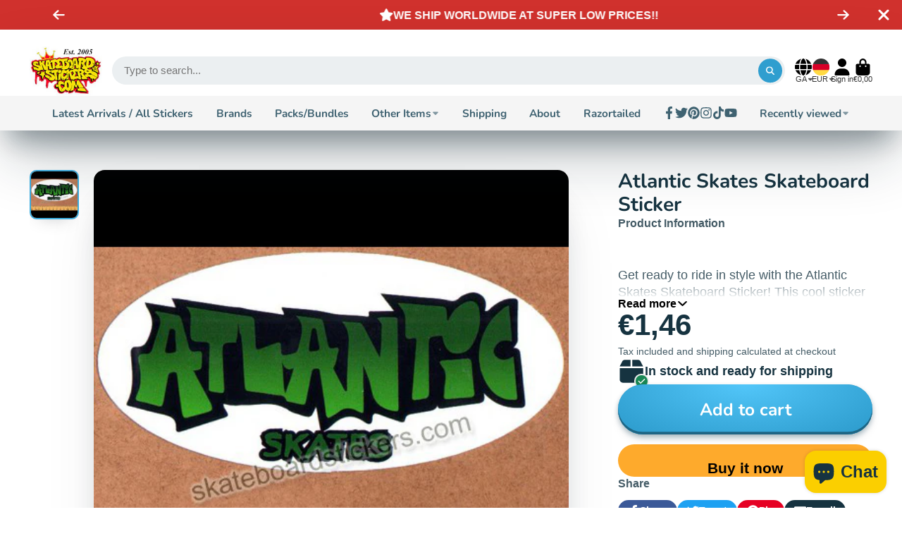

--- FILE ---
content_type: text/html; charset=utf-8
request_url: https://www.skateboardstickers.com/ga-de/products/atlantic-skates-skateboard-sticker?section_id=r_product-card-media
body_size: 606
content:
<div id="shopify-section-r_product-card-media" class="shopify-section"><template data-navigation-product-card><div class="#main-navigation-product-card">
    <a class="stretched-link" href="/ga-de/products/atlantic-skates-skateboard-sticker"></a>
    <div class="#main-navigation-product-card-media">
        <div class="
        #media 
        @type:ar 
        @type-mobile:ar
        
        
        @border-radius:inner
        
        
    "
    style="
        --image-fit: cover;
        --ar-padding:100.0%;; 
        ;
        
    "
>
        <div class="#media-image-wrapper">
            
            <img
                class="#media-image @cover @animate-loading"
                alt="Atlantic Skates Skateboard Sticker - SkateboardStickers.com"
                width="482"
                height="482"
                loading="lazy"
                style="--image-position: ;"
                onload="lazyImageOnLoad(this)"
                    
                    src="//www.skateboardstickers.com/cdn/shop/products/atlantic-skates-regular-skateboard-stickers-default-title-atlantic-skates-skateboard-sticker-8629820031037.jpg?v=1758985157"
                    srcset="//www.skateboardstickers.com/cdn/shop/products/atlantic-skates-regular-skateboard-stickers-default-title-atlantic-skates-skateboard-sticker-8629820031037_165x.jpg?v=1758985157 165w,//www.skateboardstickers.com/cdn/shop/products/atlantic-skates-regular-skateboard-stickers-default-title-atlantic-skates-skateboard-sticker-8629820031037_360x.jpg?v=1758985157 360w,//www.skateboardstickers.com/cdn/shop/products/atlantic-skates-regular-skateboard-stickers-default-title-atlantic-skates-skateboard-sticker-8629820031037.jpg?v=1758985157 482w"
                    
                        sizes="(min-width: 992px) calc(min(100vw, 1400px)/8 - 3rem),(max-width: 991px) calc((90vw - 1rem)/2),  100vw"
                    
                
                
            >
            
<div class="#media-image-loading"></div></div>
    
    
    

</div>
    </div>
        <h5 class="#main-navigation-product-card-title">Atlantic Skates Skateboard Sticker</h5><div class="#main-navigation-product-card-price">€1,46</div></div>
</template></div>

--- FILE ---
content_type: text/html; charset=utf-8
request_url: https://www.skateboardstickers.com/ga-de/search?page=1&view=livesearch&q=*%20*&type=product
body_size: 14587
content:
[{ "title":" DGK Skate Sticker - Last Crush ","av":true,"price":"€5,79 EUR","price2":579,"cprice":"","cprice2":0,"saleprice":"","url":"\/ga-de\/products\/dgk-skate-sticker-23?_pos=1\u0026_sid=0ccff8277\u0026_ss=r","thumb":"\/\/www.skateboardstickers.com\/cdn\/shop\/files\/dgk-skate-sticker-2-1225-1_thumb.jpg?v=1766255281","id":15274804707713,"preferred":"0","published_at":"2025-12-20 18:32:08 +0000","created_at":"2025-12-20 18:27:46 +0000","vendor":"DGK","type":"Regular Skateboard Stickers","tags":"all Brands_DGK Price_£4 - £5","object_type":"product","sku":"dgk-skate-sticker-2-1225-1","allinfo":"  "},{ "title":" DGK Skate Sticker - Martian ","av":true,"price":"€5,79 EUR","price2":579,"cprice":"","cprice2":0,"saleprice":"","url":"\/ga-de\/products\/dgk-skate-sticker-22?_pos=2\u0026_sid=0ccff8277\u0026_ss=r","thumb":"\/\/www.skateboardstickers.com\/cdn\/shop\/files\/dgk-skate-sticker-2-1225-3_thumb.jpg?v=1766255240","id":15274804183425,"preferred":"0","published_at":"2025-12-20 18:32:07 +0000","created_at":"2025-12-20 18:27:01 +0000","vendor":"DGK","type":"Regular Skateboard Stickers","tags":"all Brands_DGK Price_£4 - £5","object_type":"product","sku":"dgk-skate-sticker-2-1225-3","allinfo":"  "},{ "title":" DGK Skate Sticker - Turbo ","av":true,"price":"€5,79 EUR","price2":579,"cprice":"","cprice2":0,"saleprice":"","url":"\/ga-de\/products\/dgk-skate-sticker-21?_pos=3\u0026_sid=0ccff8277\u0026_ss=r","thumb":"\/\/www.skateboardstickers.com\/cdn\/shop\/files\/dgk-skate-sticker-2-1225-4_thumb.jpg?v=1766255180","id":15274803429761,"preferred":"0","published_at":"2025-12-20 18:32:05 +0000","created_at":"2025-12-20 18:25:23 +0000","vendor":"DGK","type":"Regular Skateboard Stickers","tags":"all Brands_DGK Price_£4 - £5","object_type":"product","sku":"dgk-skate-sticker-2-1225-4","allinfo":"  "},{ "title":" DGK Skate Sticker - Classic Logo ","av":true,"price":"€10,47 EUR","price2":1047,"cprice":"","cprice2":0,"saleprice":"","url":"\/ga-de\/products\/dgk-skate-sticker-16?_pos=4\u0026_sid=0ccff8277\u0026_ss=r","thumb":"\/\/www.skateboardstickers.com\/cdn\/shop\/files\/dgk-skate-sticker-2-1225-5_thumb.jpg?v=1766255069","id":15274802676097,"preferred":"0","published_at":"2025-12-20 18:32:03 +0000","created_at":"2025-12-20 18:23:50 +0000","vendor":"DGK","type":"Regular Skateboard Stickers","tags":"all Brands_DGK Price_£7 - £10","object_type":"product","sku":"dgk-skate-sticker-2-1225-5","allinfo":"  "},{ "title":" WKND Skateboards Sticker ","av":true,"price":"€4,10 EUR","price2":410,"cprice":"","cprice2":0,"saleprice":"","url":"\/ga-de\/products\/wknd-skateboards-sticker-15?_pos=5\u0026_sid=0ccff8277\u0026_ss=r","thumb":"\/\/www.skateboardstickers.com\/cdn\/shop\/files\/wknd-skateboards-skate-sticker-191225-6_thumb.jpg?v=1766169945","id":15272314503553,"preferred":"0","published_at":"2025-12-19 18:47:10 +0000","created_at":"2025-12-19 18:45:20 +0000","vendor":"WKND","type":"Skate Sticker Packs","tags":"Brands_WKND Price_£3 - £4 regular-skateboard-stickers skate-sticker-packs","object_type":"product","sku":"wknd-skateboards-skate-sticker-191225-6","allinfo":"  "},{ "title":" WKND Skateboards Sticker ","av":true,"price":"€3,45 EUR","price2":345,"cprice":"","cprice2":0,"saleprice":"","url":"\/ga-de\/products\/wknd-skateboards-sticker-14?_pos=6\u0026_sid=0ccff8277\u0026_ss=r","thumb":"\/\/www.skateboardstickers.com\/cdn\/shop\/files\/wknd-skateboards-skate-sticker-191225-12_thumb.jpg?v=1766169893","id":15272314012033,"preferred":"0","published_at":"2025-12-19 18:47:08 +0000","created_at":"2025-12-19 18:44:22 +0000","vendor":"WKND","type":"Skate Sticker Packs","tags":"Brands_WKND Price_£2 - £3 regular-skateboard-stickers skate-sticker-packs","object_type":"product","sku":"wknd-skateboards-skate-sticker-191225-12","allinfo":"  "},{ "title":" WKND Skateboards Sticker ","av":true,"price":"€2,93 EUR","price2":293,"cprice":"","cprice2":0,"saleprice":"","url":"\/ga-de\/products\/wknd-skateboards-sticker-13?_pos=7\u0026_sid=0ccff8277\u0026_ss=r","thumb":"\/\/www.skateboardstickers.com\/cdn\/shop\/files\/wknd-skateboards-skate-sticker-191225-10_000d283c-356e-4622-96f8-339fa9d6881b_thumb.jpg?v=1766169821","id":15272313356673,"preferred":"0","published_at":"2025-12-19 18:47:07 +0000","created_at":"2025-12-19 18:43:12 +0000","vendor":"WKND","type":"Skate Sticker Packs","tags":"Brands_WKND Price_£2 - £3 regular-skateboard-stickers skate-sticker-packs","object_type":"product","sku":"wknd-skateboards-skate-sticker-191225-10","allinfo":"  "},{ "title":" WKND Skateboards Sticker ","av":true,"price":"€2,63 EUR","price2":263,"cprice":"","cprice2":0,"saleprice":"","url":"\/ga-de\/products\/wknd-skateboards-sticker-12?_pos=8\u0026_sid=0ccff8277\u0026_ss=r","thumb":"\/\/www.skateboardstickers.com\/cdn\/shop\/files\/wknd-skateboards-skate-sticker-191225-5_thumb.jpg?v=1766169721","id":15272312799617,"preferred":"0","published_at":"2025-12-19 18:47:05 +0000","created_at":"2025-12-19 18:41:44 +0000","vendor":"WKND","type":"Skate Sticker Packs","tags":"Brands_WKND Price_£2 - £3 regular-skateboard-stickers skate-sticker-packs","object_type":"product","sku":"wknd-skateboards-skate-sticker-191225-5","allinfo":"  "},{ "title":" WKND Skateboards Sticker ","av":true,"price":"€2,63 EUR","price2":263,"cprice":"","cprice2":0,"saleprice":"","url":"\/ga-de\/products\/wknd-skateboards-sticker-11?_pos=9\u0026_sid=0ccff8277\u0026_ss=r","thumb":"\/\/www.skateboardstickers.com\/cdn\/shop\/files\/wknd-skateboards-skate-sticker-191225-4_66a045d6-6be7-4a8b-8090-014961a3d91d_thumb.jpg?v=1766169688","id":15272312308097,"preferred":"0","published_at":"2025-12-19 18:47:03 +0000","created_at":"2025-12-19 18:40:48 +0000","vendor":"WKND","type":"Skate Sticker Packs","tags":"Brands_WKND Price_£2 - £3 regular-skateboard-stickers skate-sticker-packs","object_type":"product","sku":"wknd-skateboards-skate-sticker-191225-4","allinfo":"  "},{ "title":" WKND Skateboards Sticker ","av":true,"price":"€2,63 EUR","price2":263,"cprice":"","cprice2":0,"saleprice":"","url":"\/ga-de\/products\/wknd-skateboards-sticker-10?_pos=10\u0026_sid=0ccff8277\u0026_ss=r","thumb":"\/\/www.skateboardstickers.com\/cdn\/shop\/files\/wknd-skateboards-skate-sticker-191225-9_thumb.jpg?v=1766169618","id":15272311980417,"preferred":"0","published_at":"2025-12-19 18:47:01 +0000","created_at":"2025-12-19 18:40:03 +0000","vendor":"WKND","type":"Skate Sticker Packs","tags":"Brands_WKND Price_£2 - £3 regular-skateboard-stickers skate-sticker-packs","object_type":"product","sku":"wknd-skateboards-skate-sticker-191225-9","allinfo":"  "},{ "title":" WKND Skateboards Sticker ","av":true,"price":"€2,63 EUR","price2":263,"cprice":"","cprice2":0,"saleprice":"","url":"\/ga-de\/products\/wknd-skateboards-sticker-9?_pos=11\u0026_sid=0ccff8277\u0026_ss=r","thumb":"\/\/www.skateboardstickers.com\/cdn\/shop\/files\/wknd-skateboards-skate-sticker-191225-7_thumb.jpg?v=1766169541","id":15272311357825,"preferred":"0","published_at":"2025-12-19 18:46:59 +0000","created_at":"2025-12-19 18:38:42 +0000","vendor":"WKND","type":"Skate Sticker Packs","tags":"Brands_WKND Price_£2 - £3 regular-skateboard-stickers skate-sticker-packs","object_type":"product","sku":"wknd-skateboards-skate-sticker-191225-7","allinfo":"  "},{ "title":" WKND Skateboards Sticker ","av":true,"price":"€2,63 EUR","price2":263,"cprice":"","cprice2":0,"saleprice":"","url":"\/ga-de\/products\/wknd-skateboards-sticker-8?_pos=12\u0026_sid=0ccff8277\u0026_ss=r","thumb":"\/\/www.skateboardstickers.com\/cdn\/shop\/files\/wknd-skateboards-skate-sticker-191225-11_thumb.jpg?v=1766169489","id":15272310407553,"preferred":"0","published_at":"2025-12-19 18:46:57 +0000","created_at":"2025-12-19 18:37:55 +0000","vendor":"WKND","type":"Skate Sticker Packs","tags":"Brands_WKND Price_£2 - £3 regular-skateboard-stickers skate-sticker-packs","object_type":"product","sku":"wknd-skateboards-skate-sticker-191225-11","allinfo":"  "},{ "title":" WKND Skateboards Sticker ","av":true,"price":"€2,63 EUR","price2":263,"cprice":"","cprice2":0,"saleprice":"","url":"\/ga-de\/products\/wknd-skateboards-sticker-7?_pos=13\u0026_sid=0ccff8277\u0026_ss=r","thumb":"\/\/www.skateboardstickers.com\/cdn\/shop\/files\/wknd-skateboards-skate-sticker-191225-13_thumb.jpg?v=1766169430","id":15272309948801,"preferred":"0","published_at":"2025-12-19 18:46:55 +0000","created_at":"2025-12-19 18:36:34 +0000","vendor":"WKND","type":"Skate Sticker Packs","tags":"Brands_WKND Price_£2 - £3 regular-skateboard-stickers skate-sticker-packs","object_type":"product","sku":"wknd-skateboards-skate-sticker-191225-13","allinfo":"  "},{ "title":" WKND Skateboards Sticker ","av":true,"price":"€2,28 EUR","price2":228,"cprice":"","cprice2":0,"saleprice":"","url":"\/ga-de\/products\/wknd-skateboards-sticker-6?_pos=14\u0026_sid=0ccff8277\u0026_ss=r","thumb":"\/\/www.skateboardstickers.com\/cdn\/shop\/files\/wknd-skateboards-skate-sticker-191225-3_thumb.jpg?v=1766169368","id":15272309686657,"preferred":"0","published_at":"2025-12-19 18:46:53 +0000","created_at":"2025-12-19 18:35:45 +0000","vendor":"WKND","type":"Skate Sticker Packs","tags":"Brands_WKND Price_£1 - £2 regular-skateboard-stickers skate-sticker-packs","object_type":"product","sku":"wknd-skateboards-skate-sticker-191225-3","allinfo":"  "},{ "title":" WKND Skateboards Sticker ","av":true,"price":"€2,28 EUR","price2":228,"cprice":"","cprice2":0,"saleprice":"","url":"\/ga-de\/products\/wknd-skateboards-sticker-5?_pos=15\u0026_sid=0ccff8277\u0026_ss=r","thumb":"\/\/www.skateboardstickers.com\/cdn\/shop\/files\/wknd-skateboards-skate-sticker-191225-14_thumb.jpg?v=1766169324","id":15272309424513,"preferred":"0","published_at":"2025-12-19 18:46:51 +0000","created_at":"2025-12-19 18:35:10 +0000","vendor":"WKND","type":"Skate Sticker Packs","tags":"Brands_WKND Price_£1 - £2 regular-skateboard-stickers skate-sticker-packs","object_type":"product","sku":"wknd-skateboards-skate-sticker-191225-14","allinfo":"  "},{ "title":" WKND Skateboards Sticker ","av":true,"price":"€2,28 EUR","price2":228,"cprice":"","cprice2":0,"saleprice":"","url":"\/ga-de\/products\/wknd-skateboards-sticker-4?_pos=16\u0026_sid=0ccff8277\u0026_ss=r","thumb":"\/\/www.skateboardstickers.com\/cdn\/shop\/files\/wknd-skateboards-skate-sticker-191225-2_thumb.jpg?v=1766169265","id":15272308801921,"preferred":"0","published_at":"2025-12-19 18:46:50 +0000","created_at":"2025-12-19 18:34:07 +0000","vendor":"WKND","type":"Skate Sticker Packs","tags":"Brands_WKND Price_£1 - £2 regular-skateboard-stickers skate-sticker-packs","object_type":"product","sku":"wknd-skateboards-skate-sticker-191225-2","allinfo":"  "},{ "title":" WKND Skateboards Sticker ","av":true,"price":"€2,28 EUR","price2":228,"cprice":"","cprice2":0,"saleprice":"","url":"\/ga-de\/products\/wknd-skateboards-sticker-3?_pos=17\u0026_sid=0ccff8277\u0026_ss=r","thumb":"\/\/www.skateboardstickers.com\/cdn\/shop\/files\/wknd-skateboards-skate-sticker-191225-1_thumb.jpg?v=1766169220","id":15272308408705,"preferred":"0","published_at":"2025-12-19 18:46:48 +0000","created_at":"2025-12-19 18:33:18 +0000","vendor":"WKND","type":"Skate Sticker Packs","tags":"Brands_WKND Price_£1 - £2 regular-skateboard-stickers skate-sticker-packs","object_type":"product","sku":"wknd-skateboards-skate-sticker-191225-1","allinfo":"  "},{ "title":" WKND Skateboards Sticker ","av":true,"price":"€1,76 EUR","price2":176,"cprice":"","cprice2":0,"saleprice":"","url":"\/ga-de\/products\/wknd-skateboards-sticker?_pos=18\u0026_sid=0ccff8277\u0026_ss=r","thumb":"\/\/www.skateboardstickers.com\/cdn\/shop\/files\/wknd-skateboards-skate-sticker-191225-8_thumb.jpg?v=1766169048","id":15272284455297,"preferred":"0","published_at":"2025-12-19 18:46:46 +0000","created_at":"2025-12-19 18:30:27 +0000","vendor":"WKND","type":"Skate Sticker Packs","tags":"Brands_WKND Price_£1 - £2 regular-skateboard-stickers skate-sticker-packs","object_type":"product","sku":"wknd-skateboards-skate-sticker-191225-8","allinfo":"  "},{ "title":" DGK Skate Sticker ","av":true,"price":"€5,79 EUR","price2":579,"cprice":"","cprice2":0,"saleprice":"","url":"\/ga-de\/products\/dgk-skate-sticker-20?_pos=19\u0026_sid=0ccff8277\u0026_ss=r","thumb":"\/\/www.skateboardstickers.com\/cdn\/shop\/files\/dgk-skate-sticker-181225-3_thumb.jpg?v=1766070769","id":15270868943233,"preferred":"0","published_at":"2025-12-18 15:13:45 +0000","created_at":"2025-12-18 15:12:17 +0000","vendor":"DGK","type":"Regular Skateboard Stickers","tags":"all Brands_DGK Price_£4 - £5","object_type":"product","sku":"dgk-skate-sticker-181225-3","allinfo":"  "},{ "title":" DGK Skate Sticker ","av":true,"price":"€5,79 EUR","price2":579,"cprice":"","cprice2":0,"saleprice":"","url":"\/ga-de\/products\/dgk-skate-sticker-17?_pos=20\u0026_sid=0ccff8277\u0026_ss=r","thumb":"\/\/www.skateboardstickers.com\/cdn\/shop\/files\/dgk-skate-sticker-181225-4_thumb.jpg?v=1766070581","id":15270866715009,"preferred":"0","published_at":"2025-12-18 15:13:39 +0000","created_at":"2025-12-18 15:09:07 +0000","vendor":"DGK","type":"Regular Skateboard Stickers","tags":"all Brands_DGK Price_£4 - £5","object_type":"product","sku":"dgk-skate-sticker-181225-4","allinfo":"  "},{ "title":" Zero Skateboards Sticker ","av":true,"price":"€6,96 EUR","price2":696,"cprice":"","cprice2":0,"saleprice":"","url":"\/ga-de\/products\/zero-skateboards-sticker-2?_pos=21\u0026_sid=0ccff8277\u0026_ss=r","thumb":"\/\/www.skateboardstickers.com\/cdn\/shop\/files\/zero-skate-sticker-181225-1_thumb.jpg?v=1766069111","id":15270851871105,"preferred":"0","published_at":"2025-12-18 15:13:38 +0000","created_at":"2025-12-18 14:44:47 +0000","vendor":"Zero Skateboards","type":"Regular Skateboard Stickers","tags":"all brands_Zero Skateboards Price_£5 - £7 under-10","object_type":"product","sku":null,"allinfo":"  "},{ "title":" Zero Skateboards Sticker ","av":true,"price":"€5,79 EUR","price2":579,"cprice":"","cprice2":0,"saleprice":"","url":"\/ga-de\/products\/zero-skateboards-sticker-1?_pos=22\u0026_sid=0ccff8277\u0026_ss=r","thumb":"\/\/www.skateboardstickers.com\/cdn\/shop\/files\/zero-skate-sticker-181225-2_thumb.jpg?v=1766069066","id":15270838796673,"preferred":"0","published_at":"2025-12-18 15:13:35 +0000","created_at":"2025-12-18 14:25:26 +0000","vendor":"Zero Skateboards","type":"Regular Skateboard Stickers","tags":"all brands_Zero Skateboards under-10","object_type":"product","sku":null,"allinfo":"  "},{ "title":" Supreme Clothing Skateboard Sticker ","av":true,"price":"€10,47 EUR","price2":1047,"cprice":"","cprice2":0,"saleprice":"","url":"\/ga-de\/products\/supreme-clothing-skateboard-sticker-17?_pos=23\u0026_sid=0ccff8277\u0026_ss=r","thumb":"\/\/www.skateboardstickers.com\/cdn\/shop\/files\/supreme-clothing-skate-sticker-171225-2_thumb.jpg?v=1765980316","id":15269827608961,"preferred":"0","published_at":"2025-12-17 14:10:35 +0000","created_at":"2025-12-17 14:04:57 +0000","vendor":"Supreme","type":"Regular Skateboard Stickers","tags":"all Brands_Supreme Price_£7 - £10 stickers under-10","object_type":"product","sku":"supreme-clothing-skate-sticker-171225-2","allinfo":"  "},{ "title":" Stussy Clothing Skate Sticker ","av":true,"price":"€6,96 EUR","price2":696,"cprice":"","cprice2":0,"saleprice":"","url":"\/ga-de\/products\/stussy-clothing-skate-sticker-11?_pos=24\u0026_sid=0ccff8277\u0026_ss=r","thumb":"\/\/www.skateboardstickers.com\/cdn\/shop\/files\/stussy-clothing-skate-sticker-161225-12_thumb.jpg?v=1765907928","id":15268744167809,"preferred":"0","published_at":"2025-12-16 18:00:57 +0000","created_at":"2025-12-16 17:58:19 +0000","vendor":"Stussy","type":"Regular Skateboard Stickers","tags":"all brands_Stussy Price_£5 - £7 under-10","object_type":"product","sku":"stussy-clothing-skate-sticker-161225-12","allinfo":"  "},{ "title":" Stussy Clothing Skate Sticker ","av":true,"price":"€6,96 EUR","price2":696,"cprice":"","cprice2":0,"saleprice":"","url":"\/ga-de\/products\/stussy-skate-sticker-21?_pos=25\u0026_sid=0ccff8277\u0026_ss=r","thumb":"\/\/www.skateboardstickers.com\/cdn\/shop\/files\/stussy-clothing-skate-sticker-161225-9_thumb.jpg?v=1765907874","id":15268743479681,"preferred":"0","published_at":"2025-12-16 18:00:55 +0000","created_at":"2025-12-16 17:57:31 +0000","vendor":"Stussy","type":"Regular Skateboard Stickers","tags":"all brands_Stussy Price_£5 - £7 under-10","object_type":"product","sku":"stussy-clothing-skate-sticker-161225-9","allinfo":"  "},{ "title":" Stussy Skate Sticker ","av":true,"price":"€6,96 EUR","price2":696,"cprice":"","cprice2":0,"saleprice":"","url":"\/ga-de\/products\/stussy-skate-sticker-20?_pos=26\u0026_sid=0ccff8277\u0026_ss=r","thumb":"\/\/www.skateboardstickers.com\/cdn\/shop\/files\/stussy-clothing-skate-sticker-161225-8_thumb.jpg?v=1765907830","id":15268742955393,"preferred":"0","published_at":"2025-12-16 18:00:52 +0000","created_at":"2025-12-16 17:56:45 +0000","vendor":"Stussy","type":"Regular Skateboard Stickers","tags":"all brands_Stussy Price_£5 - £7 under-10","object_type":"product","sku":"stussy-clothing-skate-sticker-161225-8","allinfo":"  "},{ "title":" Stussy Clothing Skate Sticker ","av":true,"price":"€6,96 EUR","price2":696,"cprice":"","cprice2":0,"saleprice":"","url":"\/ga-de\/products\/stussy-clothing-skate-sticker-9?_pos=27\u0026_sid=0ccff8277\u0026_ss=r","thumb":"\/\/www.skateboardstickers.com\/cdn\/shop\/files\/stussy-clothing-skate-sticker-161225-11_18d2a69a-6ac4-4669-9348-ad1d8ddd5923_thumb.jpg?v=1765907707","id":15268741382529,"preferred":"0","published_at":"2025-12-16 18:00:48 +0000","created_at":"2025-12-16 17:54:18 +0000","vendor":"Stussy","type":"Regular Skateboard Stickers","tags":"all brands_Stussy Price_£5 - £7 under-10","object_type":"product","sku":"stussy-clothing-skate-sticker-161225-11","allinfo":"  "},{ "title":" Stussy Clothing Skate Sticker ","av":true,"price":"€10,47 EUR","price2":1047,"cprice":"","cprice2":0,"saleprice":"","url":"\/ga-de\/products\/stussy-clothing-skate-sticker-8?_pos=28\u0026_sid=0ccff8277\u0026_ss=r","thumb":"\/\/www.skateboardstickers.com\/cdn\/shop\/files\/stussy-clothing-skate-sticker-161225-14_thumb.jpg?v=1765907618","id":15268740792705,"preferred":"0","published_at":"2025-12-16 18:00:46 +0000","created_at":"2025-12-16 17:53:27 +0000","vendor":"Stussy","type":"Regular Skateboard Stickers","tags":"all brands_Stussy Price_£7 - £10 under-10","object_type":"product","sku":"stussy-clothing-skate-sticker-161225-14","allinfo":"  "},{ "title":" Stussy Clothing Skate Sticker ","av":true,"price":"€10,47 EUR","price2":1047,"cprice":"","cprice2":0,"saleprice":"","url":"\/ga-de\/products\/stussy-clothing-skate-sticker-7?_pos=29\u0026_sid=0ccff8277\u0026_ss=r","thumb":"\/\/www.skateboardstickers.com\/cdn\/shop\/files\/stussy-clothing-skate-sticker-161225-13_bd8ffc84-3086-4049-a09e-94b50dd21d5e_thumb.jpg?v=1765907588","id":15268740137345,"preferred":"0","published_at":"2025-12-16 18:00:44 +0000","created_at":"2025-12-16 17:52:36 +0000","vendor":"Stussy","type":"Regular Skateboard Stickers","tags":"all brands_Stussy Price_£7 - £10 under-10","object_type":"product","sku":"stussy-clothing-skate-sticker-161225-13","allinfo":"  "},{ "title":" Stussy Clothing Skate Sticker ","av":true,"price":"€10,47 EUR","price2":1047,"cprice":"","cprice2":0,"saleprice":"","url":"\/ga-de\/products\/stussy-clothing-skate-sticker-5?_pos=30\u0026_sid=0ccff8277\u0026_ss=r","thumb":"\/\/www.skateboardstickers.com\/cdn\/shop\/files\/stussy-clothing-skate-sticker-161225-2_thumb.jpg?v=1765907464","id":15268738040193,"preferred":"0","published_at":"2025-12-16 18:00:39 +0000","created_at":"2025-12-16 17:49:52 +0000","vendor":"Stussy","type":"Regular Skateboard Stickers","tags":"all brands_Stussy Price_£7 - £10 under-10","object_type":"product","sku":"stussy-clothing-skate-sticker-161225-2","allinfo":"  "},{ "title":" Stussy Clothing Skate Sticker ","av":true,"price":"€5,79 EUR","price2":579,"cprice":"","cprice2":0,"saleprice":"","url":"\/ga-de\/products\/stussy-clothing-skate-sticker-4?_pos=31\u0026_sid=0ccff8277\u0026_ss=r","thumb":"\/\/www.skateboardstickers.com\/cdn\/shop\/files\/stussy-clothing-skate-sticker-161225-7_ef8b360c-c71a-414b-9fc0-73a47c35c018_thumb.jpg?v=1765907439","id":15268737253761,"preferred":"0","published_at":"2025-12-16 18:00:37 +0000","created_at":"2025-12-16 17:48:44 +0000","vendor":"Stussy","type":"Regular Skateboard Stickers","tags":"all brands_Stussy Price_£4 - £5 under-10","object_type":"product","sku":"stussy-clothing-skate-sticker-161225-7","allinfo":"  "},{ "title":" Stussy Clothing Skate Sticker ","av":true,"price":"€5,79 EUR","price2":579,"cprice":"","cprice2":0,"saleprice":"","url":"\/ga-de\/products\/stussy-clothing-skate-sticker-3?_pos=32\u0026_sid=0ccff8277\u0026_ss=r","thumb":"\/\/www.skateboardstickers.com\/cdn\/shop\/files\/stussy-clothing-skate-sticker-161225-5_thumb.jpg?v=1765907312","id":15268737024385,"preferred":"0","published_at":"2025-12-16 18:00:35 +0000","created_at":"2025-12-16 17:48:19 +0000","vendor":"Stussy","type":"Regular Skateboard Stickers","tags":"all brands_Stussy Price_£4 - £5 under-10","object_type":"product","sku":"stussy-clothing-skate-sticker-161225-5","allinfo":"  "},{ "title":" Stussy Clothing Skate Sticker ","av":true,"price":"€5,79 EUR","price2":579,"cprice":"","cprice2":0,"saleprice":"","url":"\/ga-de\/products\/stussy-clothing-skate-sticker-2?_pos=33\u0026_sid=0ccff8277\u0026_ss=r","thumb":"\/\/www.skateboardstickers.com\/cdn\/shop\/files\/stussy-clothing-skate-sticker-161225-6_thumb.jpg?v=1765907287","id":15268736729473,"preferred":"0","published_at":"2025-12-16 18:00:33 +0000","created_at":"2025-12-16 17:47:52 +0000","vendor":"Stussy","type":"Regular Skateboard Stickers","tags":"all brands_Stussy Price_£4 - £5 under-10","object_type":"product","sku":"stussy-clothing-skate-sticker-161225-6","allinfo":"  "},{ "title":" Stussy Clothing Skate Sticker ","av":true,"price":"€5,79 EUR","price2":579,"cprice":"","cprice2":0,"saleprice":"","url":"\/ga-de\/products\/stussy-clothing-skate-sticker-1?_pos=34\u0026_sid=0ccff8277\u0026_ss=r","thumb":"\/\/www.skateboardstickers.com\/cdn\/shop\/files\/stussy-clothing-skate-sticker-161225-4_thumb.jpg?v=1765907237","id":15268735811969,"preferred":"0","published_at":"2025-12-16 18:00:31 +0000","created_at":"2025-12-16 17:46:49 +0000","vendor":"Stussy","type":"Regular Skateboard Stickers","tags":"all brands_Stussy Price_£4 - £5 under-10","object_type":"product","sku":"stussy-clothing-skate-sticker-161225-4","allinfo":"  "},{ "title":" Stussy Clothing Skate Sticker ","av":true,"price":"€5,79 EUR","price2":579,"cprice":"","cprice2":0,"saleprice":"","url":"\/ga-de\/products\/stussy-clothing-skate-sticker?_pos=35\u0026_sid=0ccff8277\u0026_ss=r","thumb":"\/\/www.skateboardstickers.com\/cdn\/shop\/files\/stussy-clothing-skate-sticker-161225-3_thumb.jpg?v=1765907186","id":15268734960001,"preferred":"0","published_at":"2025-12-16 18:00:28 +0000","created_at":"2025-12-16 17:45:30 +0000","vendor":"Stussy","type":"Regular Skateboard Stickers","tags":"all brands_Stussy Price_£4 - £5 under-10","object_type":"product","sku":"stussy-clothing-skate-sticker-161225-3","allinfo":"  "},{ "title":" Welcome Skateboards Sticker - Fortune ","av":true,"price":"€6,96 EUR","price2":696,"cprice":"","cprice2":0,"saleprice":"","url":"\/ga-de\/products\/welcome-skateboards-sticker-nephilim-1?_pos=36\u0026_sid=0ccff8277\u0026_ss=r","thumb":"\/\/www.skateboardstickers.com\/cdn\/shop\/files\/welcome-skateboard-sticker-151225-1_thumb.jpg?v=1765814502","id":15267379839361,"preferred":"0","published_at":"2025-12-15 16:02:24 +0000","created_at":"2025-12-15 16:01:03 +0000","vendor":"Welcome","type":"Regular Skateboard Stickers","tags":"all Brands_Welcome Skateboards Price_£5 - £7","object_type":"product","sku":"welcome-skateboard-sticker-151225-1","allinfo":"  "},{ "title":" Welcome Skateboards Sticker - Nephilim ","av":true,"price":"€6,96 EUR","price2":696,"cprice":"","cprice2":0,"saleprice":"","url":"\/ga-de\/products\/welcome-skateboards-sticker-nephilim?_pos=37\u0026_sid=0ccff8277\u0026_ss=r","thumb":"\/\/www.skateboardstickers.com\/cdn\/shop\/files\/welcome-skateboard-sticker-151225-2_thumb.jpg?v=1765814403","id":15267376824705,"preferred":"0","published_at":"2025-12-15 16:02:22 +0000","created_at":"2025-12-15 15:59:42 +0000","vendor":"Welcome","type":"Regular Skateboard Stickers","tags":"all Brands_Welcome Skateboards Price_£5 - £7","object_type":"product","sku":"welcome-skateboard-sticker-151225-2","allinfo":"  "},{ "title":" Welcome Skateboards Sticker - Bapholit ","av":true,"price":"€6,96 EUR","price2":696,"cprice":"","cprice2":0,"saleprice":"","url":"\/ga-de\/products\/welcome-skateboards-sticker-bapholit?_pos=38\u0026_sid=0ccff8277\u0026_ss=r","thumb":"\/\/www.skateboardstickers.com\/cdn\/shop\/files\/welcome-skateboard-sticker-151225-3_thumb.jpg?v=1765814313","id":15267375415681,"preferred":"0","published_at":"2025-12-15 16:02:21 +0000","created_at":"2025-12-15 15:57:49 +0000","vendor":"Welcome","type":"Regular Skateboard Stickers","tags":"all Brands_Welcome Skateboards Price_£5 - £7","object_type":"product","sku":"welcome-skateboard-sticker-151225-3","allinfo":"  "},{ "title":" Welcome Skateboards Sticker - Fang ","av":true,"price":"€6,96 EUR","price2":696,"cprice":"","cprice2":0,"saleprice":"","url":"\/ga-de\/products\/welcome-skateboards-sticker-fang?_pos=39\u0026_sid=0ccff8277\u0026_ss=r","thumb":"\/\/www.skateboardstickers.com\/cdn\/shop\/files\/welcome-skateboard-sticker-151225-5_thumb.jpg?v=1765814194","id":15267371712897,"preferred":"0","published_at":"2025-12-15 16:02:20 +0000","created_at":"2025-12-15 15:55:52 +0000","vendor":"Welcome","type":"Regular Skateboard Stickers","tags":"all Brands_Welcome Skateboards Price_£5 - £7","object_type":"product","sku":"welcome-skateboard-sticker-151225-5","allinfo":"  "},{ "title":" Welcome Skateboards Sticker - Barb ","av":true,"price":"€5,79 EUR","price2":579,"cprice":"","cprice2":0,"saleprice":"","url":"\/ga-de\/products\/welcome-skateboards-sticker-barb?_pos=40\u0026_sid=0ccff8277\u0026_ss=r","thumb":"\/\/www.skateboardstickers.com\/cdn\/shop\/files\/welcome-skateboard-sticker-151225-4_thumb.jpg?v=1765814090","id":15267370533249,"preferred":"0","published_at":"2025-12-15 16:02:19 +0000","created_at":"2025-12-15 15:54:28 +0000","vendor":"Welcome","type":"Regular Skateboard Stickers","tags":"all Brands_Welcome Skateboards Price_£4 - £5","object_type":"product","sku":"welcome-skateboard-sticker-151225-4","allinfo":"  "},{ "title":" Welcome Skateboards Sticker - Vamp ","av":true,"price":"€5,79 EUR","price2":579,"cprice":"","cprice2":0,"saleprice":"","url":"\/ga-de\/products\/welcome-skateboards-sticker?_pos=41\u0026_sid=0ccff8277\u0026_ss=r","thumb":"\/\/www.skateboardstickers.com\/cdn\/shop\/files\/welcome-skateboard-sticker-151225-6_thumb.jpg?v=1765814031","id":15267364733313,"preferred":"0","published_at":"2025-12-15 16:02:17 +0000","created_at":"2025-12-15 15:51:59 +0000","vendor":"Welcome","type":"Regular Skateboard Stickers","tags":"all Brands_Welcome Skateboards Price_£4 - £5","object_type":"product","sku":"welcome-skateboard-sticker-151225-6","allinfo":"  "},{ "title":" Welcome Skateboards Orbs Wheels Skate Sticker ","av":true,"price":"€5,79 EUR","price2":579,"cprice":"","cprice2":0,"saleprice":"","url":"\/ga-de\/products\/welcome-skateboards-orbs-wheels-skate-sticker?_pos=42\u0026_sid=0ccff8277\u0026_ss=r","thumb":"\/\/www.skateboardstickers.com\/cdn\/shop\/files\/welcome-skateboard-sticker-151225-7_thumb.jpg?v=1765813888","id":15267332522369,"preferred":"0","published_at":"2025-12-15 16:02:15 +0000","created_at":"2025-12-15 15:43:58 +0000","vendor":"Welcome","type":"Regular Skateboard Stickers","tags":"all Brands_Welcome Skateboards Price_£4 - £5","object_type":"product","sku":"welcome-skateboard-sticker-151225-7","allinfo":"  "},{ "title":" Frog Skateboards Sticker ","av":true,"price":"€4,62 EUR","price2":462,"cprice":"","cprice2":0,"saleprice":"","url":"\/ga-de\/products\/frog-skateboards-sticker-5?_pos=43\u0026_sid=0ccff8277\u0026_ss=r","thumb":"\/\/www.skateboardstickers.com\/cdn\/shop\/files\/frog-skateboards-sticker-141225-4_thumb.jpg?v=1765736849","id":15266825601409,"preferred":"0","published_at":"2025-12-14 18:29:04 +0000","created_at":"2025-12-14 18:27:04 +0000","vendor":"Frog Skateboards","type":"Regular Skate Stickers","tags":"all Brands_Frog Skateboards Price_£3 - £4 regular-skate-stickers regular-skateboard-stickers under-10","object_type":"product","sku":"frog-skateboards-sticker-141225-4","allinfo":"  "},{ "title":" Frog Skateboards Sticker ","av":true,"price":"€3,45 EUR","price2":345,"cprice":"","cprice2":0,"saleprice":"","url":"\/ga-de\/products\/frog-skateboards-sticker-4?_pos=44\u0026_sid=0ccff8277\u0026_ss=r","thumb":"\/\/www.skateboardstickers.com\/cdn\/shop\/files\/frog-skateboards-sticker-141225-2_thumb.jpg?v=1765736791","id":15266825568641,"preferred":"0","published_at":"2025-12-14 18:29:03 +0000","created_at":"2025-12-14 18:26:12 +0000","vendor":"Frog Skateboards","type":"Regular Skate Stickers","tags":"all Brands_Frog Skateboards Price_£2 - £3 regular-skate-stickers regular-skateboard-stickers under-10","object_type":"product","sku":"frog-skateboards-sticker-141225-2","allinfo":"  "},{ "title":" Frog Skateboards Sticker ","av":true,"price":"€3,45 EUR","price2":345,"cprice":"","cprice2":0,"saleprice":"","url":"\/ga-de\/products\/frog-skateboards-sticker-3?_pos=45\u0026_sid=0ccff8277\u0026_ss=r","thumb":"\/\/www.skateboardstickers.com\/cdn\/shop\/files\/frog-skateboards-sticker-141225-6_thumb.jpg?v=1765736745","id":15266825503105,"preferred":"0","published_at":"2025-12-14 18:29:00 +0000","created_at":"2025-12-14 18:25:28 +0000","vendor":"Frog Skateboards","type":"Regular Skate Stickers","tags":"all Brands_Frog Skateboards Price_£2 - £3 regular-skate-stickers regular-skateboard-stickers under-10","object_type":"product","sku":"frog-skateboards-sticker-141225-6","allinfo":"  "},{ "title":" Frog Skateboards Sticker ","av":true,"price":"€3,45 EUR","price2":345,"cprice":"","cprice2":0,"saleprice":"","url":"\/ga-de\/products\/frog-skateboards-sticker-2?_pos=46\u0026_sid=0ccff8277\u0026_ss=r","thumb":"\/\/www.skateboardstickers.com\/cdn\/shop\/files\/frog-skateboards-sticker-141225-5_thumb.jpg?v=1765736682","id":15266825437569,"preferred":"0","published_at":"2025-12-14 18:28:59 +0000","created_at":"2025-12-14 18:24:28 +0000","vendor":"Frog Skateboards","type":"Regular Skate Stickers","tags":"all Brands_Frog Skateboards Price_£2 - £3 regular-skate-stickers regular-skateboard-stickers under-10","object_type":"product","sku":"frog-skateboards-sticker-141225-5","allinfo":"  "},{ "title":" Frog Skateboards Sticker ","av":true,"price":"€3,45 EUR","price2":345,"cprice":"","cprice2":0,"saleprice":"","url":"\/ga-de\/products\/frog-skateboards-sticker-1?_pos=47\u0026_sid=0ccff8277\u0026_ss=r","thumb":"\/\/www.skateboardstickers.com\/cdn\/shop\/files\/frog-skateboards-sticker-141225-3_thumb.jpg?v=1765736639","id":15266825404801,"preferred":"0","published_at":"2025-12-14 18:28:57 +0000","created_at":"2025-12-14 18:23:11 +0000","vendor":"Frog Skateboards","type":"Regular Skate Stickers","tags":"all Brands_Frog Skateboards Price_£2 - £3 regular-skate-stickers regular-skateboard-stickers under-10","object_type":"product","sku":"frog-skateboards-sticker-141225-3","allinfo":"  "},{ "title":" Frog Skateboards Sticker ","av":true,"price":"€2,28 EUR","price2":228,"cprice":"","cprice2":0,"saleprice":"","url":"\/ga-de\/products\/frog-skateboards-sticker?_pos=48\u0026_sid=0ccff8277\u0026_ss=r","thumb":"\/\/www.skateboardstickers.com\/cdn\/shop\/files\/frog-skateboards-sticker-141225-1_thumb.jpg?v=1765736219","id":15266825011585,"preferred":"0","published_at":"2025-12-14 18:28:55 +0000","created_at":"2025-12-14 18:14:30 +0000","vendor":"Frog Skateboards","type":"Regular Skate Stickers","tags":"all Brands_Frog Skateboards Price_£1 - £2 regular-skate-stickers regular-skateboard-stickers under-10","object_type":"product","sku":"frog-skateboards-sticker-141225-1","allinfo":"  "},{ "title":" StrangeLove Skate Sticker ","av":true,"price":"€5,79 EUR","price2":579,"cprice":"","cprice2":0,"saleprice":"","url":"\/ga-de\/products\/strangelove-skate-sticker-47?_pos=49\u0026_sid=0ccff8277\u0026_ss=r","thumb":"\/\/www.skateboardstickers.com\/cdn\/shop\/files\/strangelove-skate-sticker-131225-20_thumb.jpg?v=1765657538","id":15266534031745,"preferred":"0","published_at":"2025-12-13 20:27:58 +0000","created_at":"2025-12-13 20:25:26 +0000","vendor":"StrangeLove","type":"Regular Skate Stickers","tags":"all Brands_StrangeLove Price_£4 - £5 regular-skate-stickers regular-skateboard-stickers under-10","object_type":"product","sku":"strangelove-skate-sticker-131225-20","allinfo":"  "},{ "title":" StrangeLove Skate Sticker ","av":true,"price":"€5,79 EUR","price2":579,"cprice":"","cprice2":0,"saleprice":"","url":"\/ga-de\/products\/strangelove-skate-sticker-45?_pos=50\u0026_sid=0ccff8277\u0026_ss=r","thumb":"\/\/www.skateboardstickers.com\/cdn\/shop\/files\/strangelove-skate-sticker-131225-1_thumb.jpg?v=1765657481","id":15266533769601,"preferred":"0","published_at":"2025-12-13 20:27:54 +0000","created_at":"2025-12-13 20:24:30 +0000","vendor":"StrangeLove","type":"Regular Skate Stickers","tags":"all Brands_StrangeLove Price_£4 - £5 regular-skate-stickers regular-skateboard-stickers under-10","object_type":"product","sku":"strangelove-skate-sticker-131225-1","allinfo":"  "},{ "title":" StrangeLove Skate Sticker ","av":true,"price":"€5,79 EUR","price2":579,"cprice":"","cprice2":0,"saleprice":"","url":"\/ga-de\/products\/strangelove-skate-sticker-44?_pos=51\u0026_sid=0ccff8277\u0026_ss=r","thumb":"\/\/www.skateboardstickers.com\/cdn\/shop\/files\/strangelove-skate-sticker-131225-2_thumb.jpg?v=1765657457","id":15266533736833,"preferred":"0","published_at":"2025-12-13 20:27:53 +0000","created_at":"2025-12-13 20:24:05 +0000","vendor":"StrangeLove","type":"Regular Skate Stickers","tags":"all Brands_StrangeLove Price_£4 - £5 regular-skate-stickers regular-skateboard-stickers under-10","object_type":"product","sku":"strangelove-skate-sticker-131225-2","allinfo":"  "},{ "title":" StrangeLove Skate Sticker ","av":true,"price":"€5,79 EUR","price2":579,"cprice":"","cprice2":0,"saleprice":"","url":"\/ga-de\/products\/strangelove-skate-sticker-42?_pos=52\u0026_sid=0ccff8277\u0026_ss=r","thumb":"\/\/www.skateboardstickers.com\/cdn\/shop\/files\/strangelove-skate-sticker-131225-17_thumb.jpg?v=1765657432","id":15266533704065,"preferred":"0","published_at":"2025-12-13 20:27:51 +0000","created_at":"2025-12-13 20:23:37 +0000","vendor":"StrangeLove","type":"Regular Skate Stickers","tags":"all Brands_StrangeLove Price_£4 - £5 regular-skate-stickers regular-skateboard-stickers under-10","object_type":"product","sku":"strangelove-skate-sticker-131225-17","allinfo":"  "},{ "title":" StrangeLove Skate Sticker ","av":true,"price":"€5,79 EUR","price2":579,"cprice":"","cprice2":0,"saleprice":"","url":"\/ga-de\/products\/strangelove-skate-sticker-41?_pos=53\u0026_sid=0ccff8277\u0026_ss=r","thumb":"\/\/www.skateboardstickers.com\/cdn\/shop\/files\/strangelove-skate-sticker-131225-21_thumb.jpg?v=1765657398","id":15266533671297,"preferred":"0","published_at":"2025-12-13 20:27:49 +0000","created_at":"2025-12-13 20:23:05 +0000","vendor":"StrangeLove","type":"Regular Skate Stickers","tags":"all Brands_StrangeLove Price_£4 - £5 regular-skate-stickers regular-skateboard-stickers under-10","object_type":"product","sku":"strangelove-skate-sticker-131225-21","allinfo":"  "},{ "title":" StrangeLove Skate Sticker ","av":true,"price":"€5,79 EUR","price2":579,"cprice":"","cprice2":0,"saleprice":"","url":"\/ga-de\/products\/strangelove-skate-sticker-33?_pos=54\u0026_sid=0ccff8277\u0026_ss=r","thumb":"\/\/www.skateboardstickers.com\/cdn\/shop\/files\/strangelove-skate-sticker-131225-8_thumb.jpg?v=1765657297","id":15266533441921,"preferred":"0","published_at":"2025-12-13 20:27:45 +0000","created_at":"2025-12-13 20:21:22 +0000","vendor":"StrangeLove","type":"Regular Skate Stickers","tags":"all Brands_StrangeLove Price_£4 - £5 regular-skate-stickers regular-skateboard-stickers under-10","object_type":"product","sku":"strangelove-skate-sticker-131225-8","allinfo":"  "},{ "title":" StrangeLove Skate Sticker ","av":true,"price":"€5,79 EUR","price2":579,"cprice":"","cprice2":0,"saleprice":"","url":"\/ga-de\/products\/strangelove-skate-sticker-32?_pos=55\u0026_sid=0ccff8277\u0026_ss=r","thumb":"\/\/www.skateboardstickers.com\/cdn\/shop\/files\/strangelove-skate-sticker-131225-7_thumb.jpg?v=1765657262","id":15266533409153,"preferred":"0","published_at":"2025-12-13 20:27:44 +0000","created_at":"2025-12-13 20:20:51 +0000","vendor":"StrangeLove","type":"Regular Skate Stickers","tags":"all Brands_StrangeLove Price_£4 - £5 regular-skate-stickers regular-skateboard-stickers under-10","object_type":"product","sku":"strangelove-skate-sticker-131225-7","allinfo":"  "},{ "title":" StrangeLove Skate Sticker ","av":true,"price":"€5,79 EUR","price2":579,"cprice":"","cprice2":0,"saleprice":"","url":"\/ga-de\/products\/strangelove-skate-sticker-29?_pos=56\u0026_sid=0ccff8277\u0026_ss=r","thumb":"\/\/www.skateboardstickers.com\/cdn\/shop\/files\/strangelove-skate-sticker-131225-15_thumb.jpg?v=1765657228","id":15266533343617,"preferred":"0","published_at":"2025-12-13 20:27:42 +0000","created_at":"2025-12-13 20:20:11 +0000","vendor":"StrangeLove","type":"Regular Skate Stickers","tags":"all Brands_StrangeLove Price_£4 - £5 regular-skate-stickers regular-skateboard-stickers under-10","object_type":"product","sku":"strangelove-skate-sticker-131225-15","allinfo":"  "},{ "title":" StrangeLove Skate Sticker ","av":true,"price":"€5,79 EUR","price2":579,"cprice":"","cprice2":0,"saleprice":"","url":"\/ga-de\/products\/strangelove-skate-sticker-23?_pos=57\u0026_sid=0ccff8277\u0026_ss=r","thumb":"\/\/www.skateboardstickers.com\/cdn\/shop\/files\/strangelove-skate-sticker-131225-16_thumb.jpg?v=1765657150","id":15266533114241,"preferred":"0","published_at":"2025-12-13 20:27:39 +0000","created_at":"2025-12-13 20:18:57 +0000","vendor":"StrangeLove","type":"Regular Skate Stickers","tags":"all Brands_StrangeLove Price_£4 - £5 regular-skate-stickers regular-skateboard-stickers under-10","object_type":"product","sku":"strangelove-skate-sticker-131225-16","allinfo":"  "},{ "title":" StrangeLove Skate Sticker ","av":true,"price":"€5,79 EUR","price2":579,"cprice":"","cprice2":0,"saleprice":"","url":"\/ga-de\/products\/strangelove-skate-sticker-22?_pos=58\u0026_sid=0ccff8277\u0026_ss=r","thumb":"\/\/www.skateboardstickers.com\/cdn\/shop\/files\/strangelove-skate-sticker-131225-4_thumb.jpg?v=1765657122","id":15266533015937,"preferred":"0","published_at":"2025-12-13 20:27:38 +0000","created_at":"2025-12-13 20:18:31 +0000","vendor":"StrangeLove","type":"Regular Skate Stickers","tags":"all Brands_StrangeLove Price_£4 - £5 regular-skate-stickers regular-skateboard-stickers under-10","object_type":"product","sku":"strangelove-skate-sticker-131225-4","allinfo":"  "},{ "title":" StrangeLove Skate Sticker ","av":true,"price":"€5,79 EUR","price2":579,"cprice":"","cprice2":0,"saleprice":"","url":"\/ga-de\/products\/strangelove-skate-sticker-21?_pos=59\u0026_sid=0ccff8277\u0026_ss=r","thumb":"\/\/www.skateboardstickers.com\/cdn\/shop\/files\/strangelove-skate-sticker-131225-14_thumb.jpg?v=1765657058","id":15266532950401,"preferred":"0","published_at":"2025-12-13 20:27:36 +0000","created_at":"2025-12-13 20:17:12 +0000","vendor":"StrangeLove","type":"Regular Skate Stickers","tags":"all Brands_StrangeLove Price_£4 - £5 regular-skate-stickers regular-skateboard-stickers under-10","object_type":"product","sku":"strangelove-skate-sticker-131225-14","allinfo":"  "},{ "title":" StrangeLove Skate Sticker ","av":true,"price":"€2,93 EUR","price2":293,"cprice":"","cprice2":0,"saleprice":"","url":"\/ga-de\/products\/strangelove-skate-sticker-19?_pos=60\u0026_sid=0ccff8277\u0026_ss=r","thumb":"\/\/www.skateboardstickers.com\/cdn\/shop\/files\/strangelove-skate-sticker-131225-11_thumb.jpg?v=1765657019","id":15266532884865,"preferred":"0","published_at":"2025-12-13 20:27:35 +0000","created_at":"2025-12-13 20:16:46 +0000","vendor":"StrangeLove","type":"Regular Skate Stickers","tags":"all Brands_StrangeLove Price_£2 - £3 regular-skate-stickers regular-skateboard-stickers under-10","object_type":"product","sku":"strangelove-skate-sticker-131225-11","allinfo":"  "},{ "title":" StrangeLove Skate Sticker ","av":true,"price":"€2,93 EUR","price2":293,"cprice":"","cprice2":0,"saleprice":"","url":"\/ga-de\/products\/strangelove-skate-sticker-16?_pos=61\u0026_sid=0ccff8277\u0026_ss=r","thumb":"\/\/www.skateboardstickers.com\/cdn\/shop\/files\/strangelove-skate-sticker-131225-12_thumb.jpg?v=1765656993","id":15266532852097,"preferred":"0","published_at":"2025-12-13 20:27:34 +0000","created_at":"2025-12-13 20:16:17 +0000","vendor":"StrangeLove","type":"Regular Skate Stickers","tags":"all Brands_StrangeLove Price_£2 - £3 regular-skate-stickers regular-skateboard-stickers under-10","object_type":"product","sku":"strangelove-skate-sticker-131225-12","allinfo":"  "},{ "title":" StrangeLove Skate Sticker ","av":true,"price":"€2,93 EUR","price2":293,"cprice":"","cprice2":0,"saleprice":"","url":"\/ga-de\/products\/strangelove-skate-sticker-15?_pos=62\u0026_sid=0ccff8277\u0026_ss=r","thumb":"\/\/www.skateboardstickers.com\/cdn\/shop\/files\/strangelove-skate-sticker-131225-13_thumb.jpg?v=1765656962","id":15266532786561,"preferred":"0","published_at":"2025-12-13 20:27:32 +0000","created_at":"2025-12-13 20:15:46 +0000","vendor":"StrangeLove","type":"Regular Skate Stickers","tags":"all Brands_StrangeLove Price_£2 - £3 regular-skate-stickers regular-skateboard-stickers under-10","object_type":"product","sku":"strangelove-skate-sticker-131225-13","allinfo":"  "},{ "title":" Color Bars X Amy Winehouse Portrait Skate Sticker ","av":true,"price":"€4,10 EUR","price2":410,"cprice":"","cprice2":0,"saleprice":"","url":"\/ga-de\/products\/color-bars-x-amy-winehouse-back-to-black-skate-sticker-1?_pos=63\u0026_sid=0ccff8277\u0026_ss=r","thumb":"\/\/www.skateboardstickers.com\/cdn\/shop\/files\/color-bars-x-ol-dirty-bastard-skate-sticker-121225-8_thumb.jpg?v=1765552991","id":15265875165569,"preferred":"0","published_at":"2025-12-12 15:25:16 +0000","created_at":"2025-12-12 15:22:15 +0000","vendor":"Color Bars","type":"Regular Skateboard Stickers","tags":"Brands_Color Bars Price_£3 - £4 regular-skateboard-stickers skate-sticker-packs","object_type":"product","sku":"color-bars-x-ol-dirty-bastard-skate-sticker-121225-8","allinfo":"  "},{ "title":" Color Bars X Amy Winehouse Back to Black Skate Sticker ","av":true,"price":"€4,10 EUR","price2":410,"cprice":"","cprice2":0,"saleprice":"","url":"\/ga-de\/products\/color-bars-x-amy-winehouse-back-to-black-skate-sticker?_pos=64\u0026_sid=0ccff8277\u0026_ss=r","thumb":"\/\/www.skateboardstickers.com\/cdn\/shop\/files\/color-bars-x-ol-dirty-bastard-skate-sticker-121225-9_thumb.jpg?v=1765552923","id":15265871430017,"preferred":"0","published_at":"2025-12-12 15:25:13 +0000","created_at":"2025-12-12 15:21:02 +0000","vendor":"Color Bars","type":"Regular Skateboard Stickers","tags":"Brands_Color Bars Price_£3 - £4 regular-skateboard-stickers skate-sticker-packs","object_type":"product","sku":"color-bars-x-ol-dirty-bastard-skate-sticker-121225-9","allinfo":"  "},{ "title":" Color Bars X OL' DIRTY BASTARD™ Skate Sticker ","av":true,"price":"€4,10 EUR","price2":410,"cprice":"","cprice2":0,"saleprice":"","url":"\/ga-de\/products\/color-bars-x-ol-dirty-bastard-skate-sticker-6?_pos=65\u0026_sid=0ccff8277\u0026_ss=r","thumb":"\/\/www.skateboardstickers.com\/cdn\/shop\/files\/color-bars-x-ol-dirty-bastard-skate-sticker-121225-3_thumb.jpg?v=1765552821","id":15265869005185,"preferred":"0","published_at":"2025-12-12 15:25:10 +0000","created_at":"2025-12-12 15:20:05 +0000","vendor":"Color Bars","type":"Regular Skateboard Stickers","tags":"Brands_Color Bars Price_£3 - £4 regular-skateboard-stickers skate-sticker-packs","object_type":"product","sku":"color-bars-x-ol-dirty-bastard-skate-sticker-121225-3","allinfo":"  "},{ "title":" Color Bars X OL' DIRTY BASTARD™ Skate Sticker ","av":true,"price":"€4,10 EUR","price2":410,"cprice":"","cprice2":0,"saleprice":"","url":"\/ga-de\/products\/color-bars-x-ol-dirty-bastard-skate-sticker-5?_pos=66\u0026_sid=0ccff8277\u0026_ss=r","thumb":"\/\/www.skateboardstickers.com\/cdn\/shop\/files\/color-bars-x-ol-dirty-bastard-skate-sticker-121225-4_thumb.jpg?v=1765552788","id":15265867661697,"preferred":"0","published_at":"2025-12-12 15:25:06 +0000","created_at":"2025-12-12 15:19:30 +0000","vendor":"Color Bars","type":"Regular Skateboard Stickers","tags":"Brands_Color Bars Price_£3 - £4 regular-skateboard-stickers skate-sticker-packs","object_type":"product","sku":"color-bars-x-ol-dirty-bastard-skate-sticker-121225-4","allinfo":"  "},{ "title":" Color Bars X OL' DIRTY BASTARD™ Skate Sticker ","av":true,"price":"€4,10 EUR","price2":410,"cprice":"","cprice2":0,"saleprice":"","url":"\/ga-de\/products\/color-bars-x-ol-dirty-bastard-skate-sticker-4?_pos=67\u0026_sid=0ccff8277\u0026_ss=r","thumb":"\/\/www.skateboardstickers.com\/cdn\/shop\/files\/color-bars-x-ol-dirty-bastard-skate-sticker-121225-7_thumb.jpg?v=1765552746","id":15265866088833,"preferred":"0","published_at":"2025-12-12 15:25:03 +0000","created_at":"2025-12-12 15:18:47 +0000","vendor":"Color Bars","type":"Regular Skateboard Stickers","tags":"Brands_Color Bars Price_£3 - £4 regular-skateboard-stickers skate-sticker-packs","object_type":"product","sku":"color-bars-x-ol-dirty-bastard-skate-sticker-121225-7","allinfo":"  "},{ "title":" Color Bars X OL' DIRTY BASTARD™ Skate Sticker ","av":true,"price":"€4,10 EUR","price2":410,"cprice":"","cprice2":0,"saleprice":"","url":"\/ga-de\/products\/color-bars-x-ol-dirty-bastard-skate-sticker-3?_pos=68\u0026_sid=0ccff8277\u0026_ss=r","thumb":"\/\/www.skateboardstickers.com\/cdn\/shop\/files\/color-bars-x-ol-dirty-bastard-skate-sticker-121225-5_thumb.jpg?v=1765552466","id":15265848394113,"preferred":"0","published_at":"2025-12-12 15:24:59 +0000","created_at":"2025-12-12 15:14:09 +0000","vendor":"Color Bars","type":"Regular Skateboard Stickers","tags":"Brands_Color Bars Price_£3 - £4 regular-skateboard-stickers skate-sticker-packs","object_type":"product","sku":"color-bars-x-ol-dirty-bastard-skate-sticker-121225-5","allinfo":"  "},{ "title":" Color Bars X OL' DIRTY BASTARD™ Skate Sticker ","av":true,"price":"€4,10 EUR","price2":410,"cprice":"","cprice2":0,"saleprice":"","url":"\/ga-de\/products\/color-bars-x-ol-dirty-bastard-skate-sticker-2?_pos=69\u0026_sid=0ccff8277\u0026_ss=r","thumb":"\/\/www.skateboardstickers.com\/cdn\/shop\/files\/color-bars-x-ol-dirty-bastard-skate-sticker-121225-2_thumb.jpg?v=1765552422","id":15265846591873,"preferred":"0","published_at":"2025-12-12 15:24:56 +0000","created_at":"2025-12-12 15:13:21 +0000","vendor":"Color Bars","type":"Regular Skateboard Stickers","tags":"Brands_Color Bars Price_£3 - £4 regular-skateboard-stickers skate-sticker-packs","object_type":"product","sku":"color-bars-x-ol-dirty-bastard-skate-sticker-121225-2","allinfo":"  "},{ "title":" Color Bars X OL' DIRTY BASTARD™ Skate Sticker ","av":true,"price":"€4,10 EUR","price2":410,"cprice":"","cprice2":0,"saleprice":"","url":"\/ga-de\/products\/color-bars-x-ol-dirty-bastard-skate-sticker-1?_pos=70\u0026_sid=0ccff8277\u0026_ss=r","thumb":"\/\/www.skateboardstickers.com\/cdn\/shop\/files\/color-bars-x-ol-dirty-bastard-skate-sticker-121225-1_thumb.jpg?v=1765552353","id":15265843577217,"preferred":"0","published_at":"2025-12-12 15:24:53 +0000","created_at":"2025-12-12 15:12:10 +0000","vendor":"Color Bars","type":"Regular Skateboard Stickers","tags":"Brands_Color Bars Price_£3 - £4 regular-skateboard-stickers skate-sticker-packs","object_type":"product","sku":"color-bars-x-ol-dirty-bastard-skate-sticker-121225-1","allinfo":"  "},{ "title":" Color Bars X OL' DIRTY BASTARD™ I.D. Card Skate Sticker Small ","av":true,"price":"€4,10 EUR","price2":410,"cprice":"","cprice2":0,"saleprice":"","url":"\/ga-de\/products\/color-bars-x-ol-dirty-bastard-i-d-card-skate-sticker-small?_pos=71\u0026_sid=0ccff8277\u0026_ss=r","thumb":"\/\/www.skateboardstickers.com\/cdn\/shop\/files\/color-bars-x-ol-dirty-bastard-skate-sticker-121225-12_thumb.jpg?v=1765552308","id":15265835319681,"preferred":"0","published_at":"2025-12-12 15:24:51 +0000","created_at":"2025-12-12 15:10:03 +0000","vendor":"Color Bars","type":"Regular Skateboard Stickers","tags":"Brands_Color Bars Price_£3 - £4 regular-skateboard-stickers skate-sticker-packs","object_type":"product","sku":"color-bars-x-ol-dirty-bastard-skate-sticker-121225-12","allinfo":"  "},{ "title":" Color Bars X OL' DIRTY BASTARD™ Airbrush Skate Sticker ","av":true,"price":"€6,96 EUR","price2":696,"cprice":"","cprice2":0,"saleprice":"","url":"\/ga-de\/products\/color-bars-x-ol-dirty-bastard-airbrush-skate-sticker?_pos=72\u0026_sid=0ccff8277\u0026_ss=r","thumb":"\/\/www.skateboardstickers.com\/cdn\/shop\/files\/color-bars-x-ol-dirty-bastard-skate-sticker-121225-10_thumb.jpg?v=1765551770","id":15265807663489,"preferred":"0","published_at":"2025-12-12 15:24:48 +0000","created_at":"2025-12-12 15:02:04 +0000","vendor":"Color Bars","type":"Regular Skateboard Stickers","tags":"Brands_Color Bars Price_£5 - £7 regular-skateboard-stickers skate-sticker-packs","object_type":"product","sku":"color-bars-x-ol-dirty-bastard-skate-sticker-121225-10","allinfo":"  "},{ "title":" Color Bars X OL' DIRTY BASTARD™ I.D. Card Skate Sticker Large ","av":true,"price":"€6,96 EUR","price2":696,"cprice":"","cprice2":0,"saleprice":"","url":"\/ga-de\/products\/color-bars-x-ol-dirty-bastard-i-d-card-skate-sticker-large?_pos=73\u0026_sid=0ccff8277\u0026_ss=r","thumb":"\/\/www.skateboardstickers.com\/cdn\/shop\/files\/color-bars-x-ol-dirty-bastard-skate-sticker-121225-6_thumb.jpg?v=1765551688","id":15265804288385,"preferred":"0","published_at":"2025-12-12 15:24:45 +0000","created_at":"2025-12-12 15:00:31 +0000","vendor":"Color Bars","type":"Regular Skateboard Stickers","tags":"Brands_Color Bars Price_£5 - £7 regular-skateboard-stickers skate-sticker-packs","object_type":"product","sku":"color-bars-x-ol-dirty-bastard-skate-sticker-121225-6","allinfo":"  "},{ "title":" Color Bars X OL' DIRTY BASTARD™ Have You Seen Him Skate Sticker ","av":true,"price":"€6,96 EUR","price2":696,"cprice":"","cprice2":0,"saleprice":"","url":"\/ga-de\/products\/color-bars-x-ol-dirty-bastard-skate-sticker?_pos=74\u0026_sid=0ccff8277\u0026_ss=r","thumb":"\/\/www.skateboardstickers.com\/cdn\/shop\/files\/color-bars-x-ol-dirty-bastard-skate-sticker-121225-11_thumb.jpg?v=1765551592","id":15265797079425,"preferred":"0","published_at":"2025-12-12 15:24:42 +0000","created_at":"2025-12-12 14:57:01 +0000","vendor":"Color Bars","type":"Regular Skateboard Stickers","tags":"Brands_Color Bars Price_£5 - £7 regular-skateboard-stickers skate-sticker-packs","object_type":"product","sku":null,"allinfo":"  "},{ "title":" Powell Peralta - Skull \u0026 Sword Skate Sticker ","av":true,"price":"€5,79 EUR","price2":579,"cprice":"","cprice2":0,"saleprice":"","url":"\/ga-de\/products\/powell-peralta-skull-sword-skate-sticker?_pos=75\u0026_sid=0ccff8277\u0026_ss=r","thumb":"\/\/www.skateboardstickers.com\/cdn\/shop\/files\/powell-peralta-skateboard-sticker-111225-10_thumb.jpg?v=1765468533","id":15264487768449,"preferred":"0","published_at":"2025-12-11 15:56:59 +0000","created_at":"2025-12-11 15:54:51 +0000","vendor":"Powell Peralta","type":"Regular Skate Stickers","tags":"Brands_Powell Peralta Skateboards Bundles Price_£4 - £5 regular-skateboard-stickers skate-sticker-packs","object_type":"product","sku":"powell-peralta-skateboard-sticker-111225-10","allinfo":"  "},{ "title":" Powell Peralta - OG Skeleton Skateboarding Sticker ","av":true,"price":"€5,79 EUR","price2":579,"cprice":"","cprice2":0,"saleprice":"","url":"\/ga-de\/products\/powell-peralta-og-skeleton-skateboarding-sticker?_pos=76\u0026_sid=0ccff8277\u0026_ss=r","thumb":"\/\/www.skateboardstickers.com\/cdn\/shop\/files\/powell-peralta-skateboard-sticker-111225-11_thumb.jpg?v=1765468409","id":15264486392193,"preferred":"0","published_at":"2025-12-11 15:56:55 +0000","created_at":"2025-12-11 15:53:00 +0000","vendor":"Powell Peralta","type":"Regular Skate Stickers","tags":"Brands_Powell Peralta Skateboards Bundles Price_£4 - £5 regular-skateboard-stickers skate-sticker-packs","object_type":"product","sku":"powell-peralta-skateboard-sticker-111225-11","allinfo":"  "},{ "title":" Powell Peralta - Skeleton Skateboarding Sticker ","av":true,"price":"€5,79 EUR","price2":579,"cprice":"","cprice2":0,"saleprice":"","url":"\/ga-de\/products\/powell-peralta-ripper-skate-sticker-1?_pos=77\u0026_sid=0ccff8277\u0026_ss=r","thumb":"\/\/www.skateboardstickers.com\/cdn\/shop\/files\/powell-peralta-skateboard-sticker-111225-5_thumb.jpg?v=1765468352","id":15264485704065,"preferred":"0","published_at":"2025-12-11 15:56:51 +0000","created_at":"2025-12-11 15:51:45 +0000","vendor":"Powell Peralta","type":"Regular Skate Stickers","tags":"Brands_Powell Peralta Skateboards Bundles Price_£4 - £5 regular-skateboard-stickers skate-sticker-packs","object_type":"product","sku":"powell-peralta-skateboard-sticker-111225-5","allinfo":"  "},{ "title":" Powell Peralta - Ripper Skate Sticker ","av":true,"price":"€5,79 EUR","price2":579,"cprice":"","cprice2":0,"saleprice":"","url":"\/ga-de\/products\/powell-peralta-ripper-skate-sticker?_pos=78\u0026_sid=0ccff8277\u0026_ss=r","thumb":"\/\/www.skateboardstickers.com\/cdn\/shop\/files\/powell-peralta-skateboard-sticker-111225-8_44f9061d-4186-4fc2-b20a-b631eff3f44a_thumb.jpg?v=1765468575","id":15264485015937,"preferred":"0","published_at":"2025-12-11 15:56:49 +0000","created_at":"2025-12-11 15:50:48 +0000","vendor":"Powell Peralta","type":"Regular Skate Stickers","tags":"Brands_Powell Peralta Skateboards Bundles Price_£4 - £5 regular-skateboard-stickers skate-sticker-packs","object_type":"product","sku":null,"allinfo":"  "},{ "title":" Powell Peralta - Oval Dragon Skate Sticker - Red ","av":true,"price":"€5,79 EUR","price2":579,"cprice":"","cprice2":0,"saleprice":"","url":"\/ga-de\/products\/powell-peralta-oval-dragon-skate-sticker-red?_pos=79\u0026_sid=0ccff8277\u0026_ss=r","thumb":"\/\/www.skateboardstickers.com\/cdn\/shop\/files\/powell-peralta-skateboard-sticker-111225-2_thumb.jpg?v=1765467621","id":15264477217153,"preferred":"0","published_at":"2025-12-11 15:56:47 +0000","created_at":"2025-12-11 15:39:58 +0000","vendor":"Powell Peralta","type":"Regular Skate Stickers","tags":"Brands_Powell Peralta Skateboards Bundles Price_£4 - £5 regular-skateboard-stickers skate-sticker-packs","object_type":"product","sku":"powell-peralta-skateboard-sticker-111225-2","allinfo":"  "},{ "title":" Powell Peralta - Oval Dragon Skate Sticker - Gold ","av":true,"price":"€5,79 EUR","price2":579,"cprice":"","cprice2":0,"saleprice":"","url":"\/ga-de\/products\/powell-peralta-oval-dragon-skate-sticker-gold?_pos=80\u0026_sid=0ccff8277\u0026_ss=r","thumb":"\/\/www.skateboardstickers.com\/cdn\/shop\/files\/powell-peralta-skateboard-sticker-111225-1_thumb.jpg?v=1765467582","id":15264476201345,"preferred":"0","published_at":"2025-12-11 15:56:45 +0000","created_at":"2025-12-11 15:38:50 +0000","vendor":"Powell Peralta","type":"Regular Skate Stickers","tags":"Brands_Powell Peralta Skateboards Bundles Price_£4 - £5 regular-skateboard-stickers skate-sticker-packs","object_type":"product","sku":"powell-peralta-skateboard-sticker-111225-1","allinfo":"  "},{ "title":" Powell Peralta - Banner Dragon Skate Sticker ","av":true,"price":"€5,79 EUR","price2":579,"cprice":"","cprice2":0,"saleprice":"","url":"\/ga-de\/products\/powell-peralta-banner-dragon-skate-sticker?_pos=81\u0026_sid=0ccff8277\u0026_ss=r","thumb":"\/\/www.skateboardstickers.com\/cdn\/shop\/files\/powell-peralta-skateboard-sticker-111225-6_thumb.jpg?v=1765467507","id":15264475021697,"preferred":"0","published_at":"2025-12-11 15:56:44 +0000","created_at":"2025-12-11 15:37:21 +0000","vendor":"Powell Peralta","type":"Regular Skate Stickers","tags":"Brands_Powell Peralta Skateboards Bundles Price_£4 - £5 regular-skateboard-stickers skate-sticker-packs","object_type":"product","sku":"powell-peralta-skateboard-sticker-111225-6","allinfo":"  "},{ "title":" Powell Peralta - Nicky Guerrero Mask Skate Sticker ","av":true,"price":"€5,79 EUR","price2":579,"cprice":"","cprice2":0,"saleprice":"","url":"\/ga-de\/products\/powell-peralta-nicky-guerrero-mask-skate-sticker?_pos=82\u0026_sid=0ccff8277\u0026_ss=r","thumb":"\/\/www.skateboardstickers.com\/cdn\/shop\/files\/powell-peralta-skateboard-sticker-111225-3_thumb.jpg?v=1765467406","id":15264474136961,"preferred":"0","published_at":"2025-12-11 15:56:42 +0000","created_at":"2025-12-11 15:36:14 +0000","vendor":"Powell Peralta","type":"Regular Skate Stickers","tags":"Brands_Powell Peralta Skateboards Bundles Price_£4 - £5 regular-skateboard-stickers skate-sticker-packs","object_type":"product","sku":"powell-peralta-skateboard-sticker-111225-3","allinfo":"  "},{ "title":" Powell Peralta - Frankie Hill Bulldog Skate Sticker ","av":true,"price":"€5,79 EUR","price2":579,"cprice":"","cprice2":0,"saleprice":"","url":"\/ga-de\/products\/powell-peralta-frankie-hill-bulldog-skate-sticker?_pos=83\u0026_sid=0ccff8277\u0026_ss=r","thumb":"\/\/www.skateboardstickers.com\/cdn\/shop\/files\/powell-peralta-skateboard-sticker-111225-9_thumb.jpg?v=1765467339","id":15264472433025,"preferred":"0","published_at":"2025-12-11 15:56:40 +0000","created_at":"2025-12-11 15:34:54 +0000","vendor":"Powell Peralta","type":"Regular Skate Stickers","tags":"Brands_Powell Peralta Skateboards Bundles Price_£4 - £5 regular-skateboard-stickers skate-sticker-packs","object_type":"product","sku":"powell-peralta-skateboard-sticker-111225-9","allinfo":"  "},{ "title":" Powell Peralta - Andy Anderson Skate Sticker ","av":true,"price":"€5,79 EUR","price2":579,"cprice":"","cprice2":0,"saleprice":"","url":"\/ga-de\/products\/powell-peralta-andy-anderson-skate-sticker?_pos=84\u0026_sid=0ccff8277\u0026_ss=r","thumb":"\/\/www.skateboardstickers.com\/cdn\/shop\/files\/powell-peralta-skateboard-sticker-111225-4_bb5a5c20-172f-4788-af40-f3ac61a58be3_thumb.jpg?v=1765467267","id":15264470335873,"preferred":"0","published_at":"2025-12-11 15:56:38 +0000","created_at":"2025-12-11 15:32:28 +0000","vendor":"Powell Peralta","type":"Regular Skate Stickers","tags":"Brands_Powell Peralta Skateboards Bundles Price_£4 - £5 regular-skateboard-stickers skate-sticker-packs","object_type":"product","sku":"powell-peralta-skateboard-sticker-111225-4","allinfo":"  "},{ "title":" StrangeLove Skateboard Sticker ","av":true,"price":"€5,79 EUR","price2":579,"cprice":"","cprice2":0,"saleprice":"","url":"\/ga-de\/products\/strangelove-skateboard-sticker-128?_pos=85\u0026_sid=0ccff8277\u0026_ss=r","thumb":"\/\/www.skateboardstickers.com\/cdn\/shop\/files\/strange-love-skate-sticker-101225-6_thumb.jpg?v=1765378291","id":15263059509633,"preferred":"0","published_at":"2025-12-10 14:54:45 +0000","created_at":"2025-12-10 14:51:13 +0000","vendor":"StrangeLove","type":"Regular Skate Stickers","tags":"all Brands_StrangeLove Price_£4 - £5 regular-skate-stickers regular-skateboard-stickers under-10","object_type":"product","sku":"strange-love-skate-sticker-101225-6","allinfo":"  "},{ "title":" StrangeLove Skateboard Sticker ","av":true,"price":"€5,79 EUR","price2":579,"cprice":"","cprice2":0,"saleprice":"","url":"\/ga-de\/products\/strangelove-skateboard-sticker-126?_pos=86\u0026_sid=0ccff8277\u0026_ss=r","thumb":"\/\/www.skateboardstickers.com\/cdn\/shop\/files\/strange-love-skate-sticker-101225-1_thumb.jpg?v=1765378186","id":15263044993409,"preferred":"0","published_at":"2025-12-10 14:54:42 +0000","created_at":"2025-12-10 14:49:20 +0000","vendor":"StrangeLove","type":"Regular Skate Stickers","tags":"all Brands_StrangeLove Price_£4 - £5 regular-skate-stickers regular-skateboard-stickers under-10","object_type":"product","sku":"strange-love-skate-sticker-101225-1","allinfo":"  "},{ "title":" StrangeLove Skateboard Sticker ","av":true,"price":"€5,79 EUR","price2":579,"cprice":"","cprice2":0,"saleprice":"","url":"\/ga-de\/products\/strangelove-skateboard-sticker-124?_pos=87\u0026_sid=0ccff8277\u0026_ss=r","thumb":"\/\/www.skateboardstickers.com\/cdn\/shop\/files\/strange-love-skate-sticker-101225-13_thumb.jpg?v=1765378066","id":15263031034241,"preferred":"0","published_at":"2025-12-10 14:54:39 +0000","created_at":"2025-12-10 14:47:13 +0000","vendor":"StrangeLove","type":"Regular Skate Stickers","tags":"all Brands_StrangeLove Price_£4 - £5 regular-skate-stickers regular-skateboard-stickers under-10","object_type":"product","sku":"strange-love-skate-sticker-101225-13","allinfo":"  "},{ "title":" StrangeLove Skateboard Sticker ","av":true,"price":"€5,79 EUR","price2":579,"cprice":"","cprice2":0,"saleprice":"","url":"\/ga-de\/products\/strangelove-skateboard-sticker-123?_pos=88\u0026_sid=0ccff8277\u0026_ss=r","thumb":"\/\/www.skateboardstickers.com\/cdn\/shop\/files\/strange-love-skate-sticker-101225-14_thumb.jpg?v=1765378008","id":15263026839937,"preferred":"0","published_at":"2025-12-10 14:54:36 +0000","created_at":"2025-12-10 14:46:24 +0000","vendor":"StrangeLove","type":"Regular Skate Stickers","tags":"all Brands_StrangeLove Price_£4 - £5 regular-skate-stickers regular-skateboard-stickers under-10","object_type":"product","sku":"strange-love-skate-sticker-101225-14","allinfo":"  "},{ "title":" StrangeLove Skateboard Sticker ","av":true,"price":"€5,79 EUR","price2":579,"cprice":"","cprice2":0,"saleprice":"","url":"\/ga-de\/products\/strangelove-skateboard-sticker-121?_pos=89\u0026_sid=0ccff8277\u0026_ss=r","thumb":"\/\/www.skateboardstickers.com\/cdn\/shop\/files\/strange-love-skate-sticker-101225-11_thumb.jpg?v=1765377901","id":15263012585857,"preferred":"0","published_at":"2025-12-10 14:54:32 +0000","created_at":"2025-12-10 14:44:31 +0000","vendor":"StrangeLove","type":"Regular Skate Stickers","tags":"all Brands_StrangeLove Price_£4 - £5 regular-skate-stickers regular-skateboard-stickers under-10","object_type":"product","sku":"strange-love-skate-sticker-101225-11","allinfo":"  "},{ "title":" StrangeLove Skateboard Sticker ","av":true,"price":"€3,45 EUR","price2":345,"cprice":"","cprice2":0,"saleprice":"","url":"\/ga-de\/products\/strangelove-skateboard-sticker-120?_pos=90\u0026_sid=0ccff8277\u0026_ss=r","thumb":"\/\/www.skateboardstickers.com\/cdn\/shop\/files\/strange-love-skate-sticker-101225-8_thumb.jpg?v=1765377782","id":15262995120513,"preferred":"0","published_at":"2025-12-10 14:54:30 +0000","created_at":"2025-12-10 14:42:39 +0000","vendor":"StrangeLove","type":"Regular Skate Stickers","tags":"all Brands_StrangeLove Price_£2 - £3 regular-skate-stickers regular-skateboard-stickers under-10","object_type":"product","sku":"strange-love-skate-sticker-101225-8","allinfo":"  "},{ "title":" StrangeLove Skateboard Sticker ","av":true,"price":"€3,45 EUR","price2":345,"cprice":"","cprice2":0,"saleprice":"","url":"\/ga-de\/products\/strangelove-skateboard-sticker-89?_pos=91\u0026_sid=0ccff8277\u0026_ss=r","thumb":"\/\/www.skateboardstickers.com\/cdn\/shop\/files\/strange-love-skate-sticker-101225-9_thumb.jpg?v=1765377706","id":15262981685633,"preferred":"0","published_at":"2025-12-10 14:54:28 +0000","created_at":"2025-12-10 14:41:08 +0000","vendor":"StrangeLove","type":"Regular Skate Stickers","tags":"all Brands_StrangeLove Price_£2 - £3 regular-skate-stickers regular-skateboard-stickers under-10","object_type":"product","sku":"strange-love-skate-sticker-101225-9","allinfo":"  "},{ "title":" Stussy Skate Sticker ","av":true,"price":"€6,96 EUR","price2":696,"cprice":"","cprice2":0,"saleprice":"","url":"\/ga-de\/products\/stussy-skate-sticker-19?_pos=92\u0026_sid=0ccff8277\u0026_ss=r","thumb":"\/\/www.skateboardstickers.com\/cdn\/shop\/files\/stussy-skateboard-sticker-091225-22_thumb.jpg?v=1765304079","id":15261803381121,"preferred":"0","published_at":"2025-12-09 18:16:56 +0000","created_at":"2025-12-09 18:14:04 +0000","vendor":"Stussy","type":"Regular Skateboard Stickers","tags":"all brands_Stussy Price_£5 - £7 under-10","object_type":"product","sku":"stussy-skateboard-sticker-091225-22","allinfo":"  "},{ "title":" Stussy Skate Sticker ","av":true,"price":"€6,96 EUR","price2":696,"cprice":"","cprice2":0,"saleprice":"","url":"\/ga-de\/products\/stussy-skate-sticker-15?_pos=93\u0026_sid=0ccff8277\u0026_ss=r","thumb":"\/\/www.skateboardstickers.com\/cdn\/shop\/files\/stussy-skateboard-sticker-091225-3_thumb.jpg?v=1765303764","id":15261800399233,"preferred":"0","published_at":"2025-12-09 18:16:49 +0000","created_at":"2025-12-09 18:08:58 +0000","vendor":"Stussy","type":"Regular Skateboard Stickers","tags":"all brands_Stussy Price_£5 - £7 under-10","object_type":"product","sku":"stussy-skateboard-sticker-091225-3","allinfo":"  "},{ "title":" Stussy Skate Sticker ","av":true,"price":"€6,96 EUR","price2":696,"cprice":"","cprice2":0,"saleprice":"","url":"\/ga-de\/products\/stussy-skate-sticker-14?_pos=94\u0026_sid=0ccff8277\u0026_ss=r","thumb":"\/\/www.skateboardstickers.com\/cdn\/shop\/files\/stussy-skateboard-sticker-091225-16_thumb.jpg?v=1765303672","id":15261799580033,"preferred":"0","published_at":"2025-12-09 18:16:48 +0000","created_at":"2025-12-09 18:07:34 +0000","vendor":"Stussy","type":"Regular Skateboard Stickers","tags":"all brands_Stussy Price_£5 - £7 under-10","object_type":"product","sku":"stussy-skateboard-sticker-091225-16","allinfo":"  "},{ "title":" Stussy Skate Sticker ","av":true,"price":"€6,96 EUR","price2":696,"cprice":"","cprice2":0,"saleprice":"","url":"\/ga-de\/products\/stussy-skate-sticker-13?_pos=95\u0026_sid=0ccff8277\u0026_ss=r","thumb":"\/\/www.skateboardstickers.com\/cdn\/shop\/files\/stussy-skateboard-sticker-091225-8_thumb.jpg?v=1765303638","id":15261799219585,"preferred":"0","published_at":"2025-12-09 18:16:46 +0000","created_at":"2025-12-09 18:06:51 +0000","vendor":"Stussy","type":"Regular Skateboard Stickers","tags":"all brands_Stussy Price_£5 - £7 under-10","object_type":"product","sku":"stussy-skateboard-sticker-091225-8","allinfo":"  "},{ "title":" Stussy Skate Sticker ","av":true,"price":"€5,79 EUR","price2":579,"cprice":"","cprice2":0,"saleprice":"","url":"\/ga-de\/products\/stussy-skate-sticker-8?_pos=96\u0026_sid=0ccff8277\u0026_ss=r","thumb":"\/\/www.skateboardstickers.com\/cdn\/shop\/files\/stussy-skateboard-sticker-091225-4_thumb.jpg?v=1765303144","id":15261788471681,"preferred":"0","published_at":"2025-12-09 18:16:34 +0000","created_at":"2025-12-09 17:52:11 +0000","vendor":"Stussy","type":"Regular Skateboard Stickers","tags":"all brands_Stussy Price_£4 - £5 under-10","object_type":"product","sku":"stussy-skateboard-sticker-091225-4","allinfo":"  "},{ "title":" Stussy Skate Sticker ","av":true,"price":"€5,79 EUR","price2":579,"cprice":"","cprice2":0,"saleprice":"","url":"\/ga-de\/products\/stussy-skate-sticker-5?_pos=97\u0026_sid=0ccff8277\u0026_ss=r","thumb":"\/\/www.skateboardstickers.com\/cdn\/shop\/files\/stussy-skateboard-sticker-091225-10_thumb.jpg?v=1765302581","id":15261785391489,"preferred":"0","published_at":"2025-12-09 18:16:29 +0000","created_at":"2025-12-09 17:48:57 +0000","vendor":"Stussy","type":"Regular Skateboard Stickers","tags":"all brands_Stussy Price_£4 - £5 under-10","object_type":"product","sku":"stussy-skateboard-sticker-091225-10","allinfo":"  "},{ "title":" Stussy Skate Sticker ","av":true,"price":"€5,79 EUR","price2":579,"cprice":"","cprice2":0,"saleprice":"","url":"\/ga-de\/products\/stussy-skate-sticker-4?_pos=98\u0026_sid=0ccff8277\u0026_ss=r","thumb":"\/\/www.skateboardstickers.com\/cdn\/shop\/files\/stussy-skateboard-sticker-091225-13_thumb.jpg?v=1765302218","id":15261780083073,"preferred":"0","published_at":"2025-12-09 18:16:28 +0000","created_at":"2025-12-09 17:43:13 +0000","vendor":"Stussy","type":"Regular Skateboard Stickers","tags":"all brands_Stussy Price_£4 - £5 under-10","object_type":"product","sku":"stussy-skateboard-sticker-091225-13","allinfo":"  "},{ "title":" Stussy Skate Sticker ","av":true,"price":"€5,79 EUR","price2":579,"cprice":"","cprice2":0,"saleprice":"","url":"\/ga-de\/products\/stussy-skate-sticker-3?_pos=99\u0026_sid=0ccff8277\u0026_ss=r","thumb":"\/\/www.skateboardstickers.com\/cdn\/shop\/files\/stussy-skateboard-sticker-091225-15_thumb.jpg?v=1765302136","id":15261779067265,"preferred":"0","published_at":"2025-12-09 18:16:27 +0000","created_at":"2025-12-09 17:41:49 +0000","vendor":"Stussy","type":"Regular Skateboard Stickers","tags":"all brands_Stussy Price_£4 - £5 under-10","object_type":"product","sku":"stussy-skateboard-sticker-091225-15","allinfo":"  "},{ "title":" Stussy Skate Sticker ","av":true,"price":"€5,79 EUR","price2":579,"cprice":"","cprice2":0,"saleprice":"","url":"\/ga-de\/products\/stussy-skate-sticker-2?_pos=100\u0026_sid=0ccff8277\u0026_ss=r","thumb":"\/\/www.skateboardstickers.com\/cdn\/shop\/files\/stussy-skateboard-sticker-091225-12_d1498080-49d0-4a92-b24c-1a1b1e85ac46_thumb.jpg?v=1765302098","id":15261778149761,"preferred":"0","published_at":"2025-12-09 18:16:25 +0000","created_at":"2025-12-09 17:41:11 +0000","vendor":"Stussy","type":"Regular Skateboard Stickers","tags":"all brands_Stussy Price_£4 - £5 under-10","object_type":"product","sku":"stussy-skateboard-sticker-091225-12","allinfo":"  "},{ "title":" Stussy Skate Sticker ","av":true,"price":"€5,79 EUR","price2":579,"cprice":"","cprice2":0,"saleprice":"","url":"\/ga-de\/products\/stussy-skate-sticker-1?_pos=101\u0026_sid=0ccff8277\u0026_ss=r","thumb":"\/\/www.skateboardstickers.com\/cdn\/shop\/files\/stussy-skateboard-sticker-091225-14_thumb.jpg?v=1765302046","id":15261776150913,"preferred":"0","published_at":"2025-12-09 18:16:24 +0000","created_at":"2025-12-09 17:40:25 +0000","vendor":"Stussy","type":"Regular Skateboard Stickers","tags":"all brands_Stussy Price_£4 - £5 under-10","object_type":"product","sku":"stussy-skateboard-sticker-091225-14","allinfo":"  "},{ "title":" Stussy Skate Sticker ","av":true,"price":"€5,79 EUR","price2":579,"cprice":"","cprice2":0,"saleprice":"","url":"\/ga-de\/products\/stussy-skate-sticker?_pos=102\u0026_sid=0ccff8277\u0026_ss=r","thumb":"\/\/www.skateboardstickers.com\/cdn\/shop\/files\/stussy-skateboard-sticker-091225-11_thumb.jpg?v=1765301991","id":15261772874113,"preferred":"0","published_at":"2025-12-09 18:16:21 +0000","created_at":"2025-12-09 17:37:58 +0000","vendor":"Stussy","type":"Regular Skateboard Stickers","tags":"all brands_Stussy Price_£4 - £5 under-10","object_type":"product","sku":null,"allinfo":"  "},{ "title":" Thrasher X Spitfire Skate Sticker Pack ","av":true,"price":"€19,84 EUR","price2":1984,"cprice":"","cprice2":0,"saleprice":"","url":"\/ga-de\/products\/thrasher-x-spitfire-skate-sticker-pack?_pos=103\u0026_sid=0ccff8277\u0026_ss=r","thumb":"\/\/www.skateboardstickers.com\/cdn\/shop\/files\/thrasher-x-spitfire-sticker-pack-051225_thumb.jpg?v=1764942890","id":15256418353537,"preferred":"0","published_at":"2025-12-05 13:56:52 +0000","created_at":"2025-12-05 13:53:05 +0000","vendor":"Thrasher Magazine","type":"Skate Sticker Packs","tags":"all Brands_Thrasher Magazine girl Price_£15 and over regular-skate-stickers regular-skateboard-stickers under-10","object_type":"product","sku":null,"allinfo":"  "},{ "title":" Spitfire X Engine 29 Maltese Skate Sticker ","av":true,"price":"€2,93 EUR","price2":293,"cprice":"","cprice2":0,"saleprice":"","url":"\/ga-de\/products\/spitfire-x-engine-29-maltese-skate-sticker?_pos=104\u0026_sid=0ccff8277\u0026_ss=r","thumb":"\/\/www.skateboardstickers.com\/cdn\/shop\/files\/spitfire-x-engine-29-maltese-skateboard-sticker_thumb.jpg?v=1764942433","id":15256382210433,"preferred":"0","published_at":"2025-12-05 13:56:49 +0000","created_at":"2025-12-05 13:44:01 +0000","vendor":"Spitfire","type":"Regular Skate Stickers","tags":"all Brands_Spitfire Wheels Price_£2 - £3 regular-skate-stickers regular-skateboard-stickers under-10","object_type":"product","sku":null,"allinfo":"  "},{ "title":" HUF X Thrasher Skateboard Sticker ","av":true,"price":"€5,79 EUR","price2":579,"cprice":"","cprice2":0,"saleprice":"","url":"\/ga-de\/products\/huf-x-thrasher-skateboard-sticker-meltdown-1?_pos=105\u0026_sid=0ccff8277\u0026_ss=r","thumb":"\/\/www.skateboardstickers.com\/cdn\/shop\/files\/skateboard-sticker-041225-3_thumb.jpg?v=1764872767","id":15255216259457,"preferred":"0","published_at":"2025-12-04 18:27:38 +0000","created_at":"2025-12-04 18:25:32 +0000","vendor":"HUF","type":"Regular Skate Stickers","tags":"all Price_£4 - £5 regular-skate-stickers regular-skateboard-stickers spitfire under-10","object_type":"product","sku":"skateboard-sticker-041225-3","allinfo":"  "},{ "title":" HUF X Thrasher Skateboard Sticker - Meltdown ","av":true,"price":"€5,79 EUR","price2":579,"cprice":"","cprice2":0,"saleprice":"","url":"\/ga-de\/products\/huf-x-thrasher-skateboard-sticker-meltdown?_pos=106\u0026_sid=0ccff8277\u0026_ss=r","thumb":"\/\/www.skateboardstickers.com\/cdn\/shop\/files\/skateboard-sticker-041225-4_thumb.jpg?v=1764872697","id":15255215341953,"preferred":"0","published_at":"2025-12-04 18:27:36 +0000","created_at":"2025-12-04 18:24:09 +0000","vendor":"HUF","type":"Regular Skate Stickers","tags":"all Price_£4 - £5 regular-skate-stickers regular-skateboard-stickers spitfire under-10","object_type":"product","sku":"skateboard-sticker-041225-4","allinfo":"  "},{ "title":" HUF Skateboard Sticker - Gift Bear ","av":true,"price":"€4,62 EUR","price2":462,"cprice":"","cprice2":0,"saleprice":"","url":"\/ga-de\/products\/huf-skateboard-sticker-gift-bear?_pos=107\u0026_sid=0ccff8277\u0026_ss=r","thumb":"\/\/www.skateboardstickers.com\/cdn\/shop\/files\/skateboard-sticker-041225-5_thumb.jpg?v=1764872500","id":15255213441409,"preferred":"0","published_at":"2025-12-04 18:27:35 +0000","created_at":"2025-12-04 18:21:02 +0000","vendor":"HUF","type":"Regular Skate Stickers","tags":"all Price_£3 - £4 regular-skate-stickers regular-skateboard-stickers spitfire under-10","object_type":"product","sku":"skateboard-sticker-041225-5","allinfo":"  "},{ "title":" HUF Skateboard Sticker - Ice Star ","av":true,"price":"€4,62 EUR","price2":462,"cprice":"","cprice2":0,"saleprice":"","url":"\/ga-de\/products\/huf-skateboard-sticker-ice-star?_pos=108\u0026_sid=0ccff8277\u0026_ss=r","thumb":"\/\/www.skateboardstickers.com\/cdn\/shop\/files\/skateboard-sticker-041225-1_thumb.jpg?v=1764872413","id":15255212392833,"preferred":"0","published_at":"2025-12-04 18:27:34 +0000","created_at":"2025-12-04 18:19:31 +0000","vendor":"HUF","type":"Regular Skate Stickers","tags":"all Price_£3 - £4 regular-skate-stickers regular-skateboard-stickers spitfire under-10","object_type":"product","sku":null,"allinfo":"  "},{ "title":" Krooked X Quarter Snacks Skate Sticker ","av":true,"price":"€2,93 EUR","price2":293,"cprice":"","cprice2":0,"saleprice":"","url":"\/ga-de\/products\/krooked-x-quarter-snacks-skate-sticker?_pos=109\u0026_sid=0ccff8277\u0026_ss=r","thumb":"\/\/www.skateboardstickers.com\/cdn\/shop\/files\/skateboard-sticker-041225-6_thumb.jpg?v=1764872311","id":15255210852737,"preferred":"0","published_at":"2025-12-04 18:27:32 +0000","created_at":"2025-12-04 18:17:34 +0000","vendor":"Krooked","type":"Regular Skate Stickers","tags":"all Brands_Krooked Price_£2 - £3 regular-skate-stickers regular-skateboard-stickers under-10","object_type":"product","sku":"skateboard-sticker-041225-6","allinfo":"  "},{ "title":" Lurpiv Skate Sticker - Hussler ","av":true,"price":"€4,62 EUR","price2":462,"cprice":"","cprice2":0,"saleprice":"","url":"\/ga-de\/products\/lurpiv-skate-sticker?_pos=110\u0026_sid=0ccff8277\u0026_ss=r","thumb":"\/\/www.skateboardstickers.com\/cdn\/shop\/files\/skateboard-sticker-041225-7_thumb.jpg?v=1764871640","id":15255200989569,"preferred":"0","published_at":"2025-12-04 18:27:30 +0000","created_at":"2025-12-04 18:05:02 +0000","vendor":"Lurpiv","type":"Regular Skateboard Stickers","tags":"ace-trucks all Brands_Lurpiv loose-trucks-save-lives Price_£4 - £5 red regular-skate-stickers regular-skateboard-stickers","object_type":"product","sku":null,"allinfo":"  "},{ "title":" Roughneck Hardware Skate Sticker ","av":true,"price":"€15,16 EUR","price2":1516,"cprice":"","cprice2":0,"saleprice":"","url":"\/ga-de\/products\/roughneck-hardware-skate-sticker?_pos=111\u0026_sid=0ccff8277\u0026_ss=r","thumb":"\/\/www.skateboardstickers.com\/cdn\/shop\/files\/skateboard-sticker-031225-6_thumb.jpg?v=1764788929","id":15254314844545,"preferred":"0","published_at":"2025-12-03 19:13:56 +0000","created_at":"2025-12-03 19:08:04 +0000","vendor":"Roughneck Hardware","type":"Old Skateboard Stickers","tags":"3-5 all Brands_Roughneck Hardware clearance-sale kingdom Price_£3 - £4 under-10","object_type":"product","sku":"skateboard-sticker-031225-6","allinfo":"  "},{ "title":" Old Bones Skateboard Sticker - Black ","av":true,"price":"€5,79 EUR","price2":579,"cprice":"","cprice2":0,"saleprice":"","url":"\/ga-de\/products\/old-bones-skateboard-sticker-black?_pos=112\u0026_sid=0ccff8277\u0026_ss=r","thumb":"\/\/www.skateboardstickers.com\/cdn\/shop\/files\/skateboard-sticker-031225-3_thumb.jpg?v=1764788866","id":15254314451329,"preferred":"0","published_at":"2025-12-03 19:13:55 +0000","created_at":"2025-12-03 19:07:24 +0000","vendor":"Old Bones","type":"Regular Skateboard Stickers","tags":"all Brands_Old Bones Price_£4 - £5 stickers under-10","object_type":"product","sku":"skateboard-sticker-031225-3","allinfo":"  "},{ "title":" Kingdom Skateboards Sticker ","av":true,"price":"€11,64 EUR","price2":1164,"cprice":"","cprice2":0,"saleprice":"","url":"\/ga-de\/products\/kingdom-skateboards-sticker?_pos=113\u0026_sid=0ccff8277\u0026_ss=r","thumb":"\/\/www.skateboardstickers.com\/cdn\/shop\/files\/skateboard-sticker-031225-10_thumb.jpg?v=1764788714","id":15254311993729,"preferred":"0","published_at":"2025-12-03 19:13:53 +0000","created_at":"2025-12-03 19:04:26 +0000","vendor":"Kingdom Skateboards","type":"Old Skateboard Stickers","tags":"3-5 all Brands_Kingdom Skateboards clearance-sale kingdom Price_£3 - £4 under-10","object_type":"product","sku":null,"allinfo":"  "},{ "title":" Diamond Supply Co. Skateboard Sticker Sheet ","av":true,"price":"€11,64 EUR","price2":1164,"cprice":"","cprice2":0,"saleprice":"","url":"\/ga-de\/products\/diamond-supply-co-skateboard-sticker-sheet?_pos=114\u0026_sid=0ccff8277\u0026_ss=r","thumb":"\/\/www.skateboardstickers.com\/cdn\/shop\/files\/skateboard-sticker-031225-9_thumb.jpg?v=1764796753","id":15254310945153,"preferred":"0","published_at":"2025-12-03 19:13:51 +0000","created_at":"2025-12-03 19:02:59 +0000","vendor":"Diamond Supply Co.","type":"Regular Skateboard Stickers","tags":"Brands_Diamond Supply Co. Price_£7 - £10 regular-skateboard-stickers white","object_type":"product","sku":"skateboard-sticker-031225-9","allinfo":"  "},{ "title":" Diamond Supply Co. Skateboard Sticker ","av":true,"price":"€5,79 EUR","price2":579,"cprice":"","cprice2":0,"saleprice":"","url":"\/ga-de\/products\/diamond-supply-co-skateboard-sticker-1?_pos=115\u0026_sid=0ccff8277\u0026_ss=r","thumb":"\/\/www.skateboardstickers.com\/cdn\/shop\/files\/skateboard-sticker-031225-5_bf45bf3f-0ea4-45eb-92b6-76f0bc1aa04d_thumb.jpg?v=1764788546","id":15254309929345,"preferred":"0","published_at":"2025-12-03 19:13:50 +0000","created_at":"2025-12-03 19:01:44 +0000","vendor":"Diamond Supply Co.","type":"Regular Skateboard Stickers","tags":"Brands_Diamond Supply Co. Price_£4 - £5 regular-skateboard-stickers white","object_type":"product","sku":"skateboard-sticker-031225-5","allinfo":"  "},{ "title":" Rip N Dip \/ RIPNDIP Skateboard Sticker ","av":true,"price":"€6,96 EUR","price2":696,"cprice":"","cprice2":0,"saleprice":"","url":"\/ga-de\/products\/rip-n-dip-ripndip-skateboard-sticker-67?_pos=116\u0026_sid=0ccff8277\u0026_ss=r","thumb":"\/\/www.skateboardstickers.com\/cdn\/shop\/files\/skateboard-sticker-031225-22_thumb.jpg?v=1764787991","id":15254303965569,"preferred":"0","published_at":"2025-12-03 19:13:48 +0000","created_at":"2025-12-03 18:52:18 +0000","vendor":"Rip N Dip","type":"Stickers","tags":"Brands_Rip N Dip Price_£5 - £7 regular-skateboard-stickers","object_type":"product","sku":"skateboard-sticker-031225-22","allinfo":"  "},{ "title":" Independent Trucks RUB ON Skate Sticker ","av":true,"price":"€10,47 EUR","price2":1047,"cprice":"","cprice2":0,"saleprice":"","url":"\/ga-de\/products\/independent-trucks-rub-on-skate-sticker?_pos=117\u0026_sid=0ccff8277\u0026_ss=r","thumb":"\/\/www.skateboardstickers.com\/cdn\/shop\/files\/skateboard-sticker-031225-30_thumb.jpg?v=1764787912","id":15254302687617,"preferred":"0","published_at":"2025-12-03 19:13:46 +0000","created_at":"2025-12-03 18:50:44 +0000","vendor":"Independent","type":"Regular Skate Stickers","tags":"all Brands_Independent Trucks independent Price_£7 - £10 regular-skate-stickers regular-skateboard-stickers under-10","object_type":"product","sku":null,"allinfo":"  "},{ "title":" Gravity Parks Skateboard Sticker ","av":true,"price":"€4,62 EUR","price2":462,"cprice":"","cprice2":0,"saleprice":"","url":"\/ga-de\/products\/gravity-parks-skateboard-sticker?_pos=118\u0026_sid=0ccff8277\u0026_ss=r","thumb":"\/\/www.skateboardstickers.com\/cdn\/shop\/files\/skateboard-sticker-031225-29_thumb.jpg?v=1764787804","id":15254301311361,"preferred":"0","published_at":"2025-12-03 19:13:44 +0000","created_at":"2025-12-03 18:49:00 +0000","vendor":"Gravity Parks","type":"Regular Skateboard Stickers","tags":"Price_£3 - £4 regular-skateboard-stickers","object_type":"product","sku":"skateboard-sticker-031225-29","allinfo":"  "},{ "title":" SMA \/ Santa Monica Airlines - Jay Adams Skate \/ Surf Sticker ","av":true,"price":"€10,47 EUR","price2":1047,"cprice":"","cprice2":0,"saleprice":"","url":"\/ga-de\/products\/sma-santa-monica-airlines-jay-adams-skate-surf-sticker?_pos=119\u0026_sid=0ccff8277\u0026_ss=r","thumb":"\/\/www.skateboardstickers.com\/cdn\/shop\/files\/skateboard-sticker-031225-18_thumb.jpg?v=1764787684","id":15254299640193,"preferred":"0","published_at":"2025-12-03 19:13:42 +0000","created_at":"2025-12-03 18:47:20 +0000","vendor":"Santa Monica Airlines","type":"Regular Skate Stickers","tags":"all Brands_Santa Monica Airlines Price_£7 - £10 regular-skate-stickers regular-skateboard-stickers santa-cruz under-10","object_type":"product","sku":"skateboard-sticker-031225-18","allinfo":"  "},{ "title":" Vans \"Off The Wall Classics\" Skateboard Sticker ","av":true,"price":"€6,96 EUR","price2":696,"cprice":"","cprice2":0,"saleprice":"","url":"\/ga-de\/products\/vans-off-the-wall-classics-skateboard-sticker-2?_pos=120\u0026_sid=0ccff8277\u0026_ss=r","thumb":"\/\/www.skateboardstickers.com\/cdn\/shop\/files\/skateboard-sticker-031225-27_thumb.jpg?v=1764786996","id":15254283157889,"preferred":"0","published_at":"2025-12-03 19:13:34 +0000","created_at":"2025-12-03 18:36:03 +0000","vendor":"Vans","type":"Regular Skate Stickers","tags":"all Brands_Vans Price_£5 - £7 regular-skate-stickers regular-skateboard-stickers under-10","object_type":"product","sku":"skateboard-sticker-031225-27","allinfo":"  "},{ "title":" Vans \"Off The Wall\" Skate Sticker ","av":true,"price":"€6,96 EUR","price2":696,"cprice":"","cprice2":0,"saleprice":"","url":"\/ga-de\/products\/vans-off-the-wall-skate-sticker-1?_pos=121\u0026_sid=0ccff8277\u0026_ss=r","thumb":"\/\/www.skateboardstickers.com\/cdn\/shop\/files\/skateboard-sticker-031225-25_thumb.jpg?v=1764786945","id":15254276112769,"preferred":"0","published_at":"2025-12-03 19:13:32 +0000","created_at":"2025-12-03 18:34:39 +0000","vendor":"Vans","type":"Regular Skateboard Stickers","tags":"all Brands_Vans Price_£5 - £7 regular-skate-stickers regular-skateboard-stickers under-10","object_type":"product","sku":"skateboard-sticker-031225-25","allinfo":"  "},{ "title":" The Lousy Living Company Skate Sticker ","av":true,"price":"€6,96 EUR","price2":696,"cprice":"","cprice2":0,"saleprice":"","url":"\/ga-de\/products\/the-lousy-living-company-skate-sticker-4?_pos=122\u0026_sid=0ccff8277\u0026_ss=r","thumb":"\/\/www.skateboardstickers.com\/cdn\/shop\/files\/skateboard-sticker-031225-8_thumb.jpg?v=1764786268","id":15254266970497,"preferred":"0","published_at":"2025-12-03 19:13:26 +0000","created_at":"2025-12-03 18:23:55 +0000","vendor":"The Lousy Living Company","type":"Regular Skate Stickers","tags":"all Brands_The Lousy Living Company Price_£5 - £7 regular-skateboard-stickers under-1 under-10","object_type":"product","sku":null,"allinfo":"  "},{ "title":" Big Woodys Skate Shop Sticker ","av":true,"price":"€6,96 EUR","price2":696,"cprice":"","cprice2":0,"saleprice":"","url":"\/ga-de\/products\/big-woodys-skate-shop-sticker-3?_pos=123\u0026_sid=0ccff8277\u0026_ss=r","thumb":"\/\/www.skateboardstickers.com\/cdn\/shop\/files\/skateboard-sticker-031225-17_thumb.jpg?v=1764786106","id":15254264447361,"preferred":"0","published_at":"2025-12-03 19:13:23 +0000","created_at":"2025-12-03 18:21:28 +0000","vendor":"Big Woodys","type":"Regular Skateboard Stickers","tags":"all Price_£5 - £7","object_type":"product","sku":null,"allinfo":"  "},{ "title":" Ezera Surf Sticker ","av":true,"price":"€15,16 EUR","price2":1516,"cprice":"","cprice2":0,"saleprice":"","url":"\/ga-de\/products\/ezera-surf-sticker?_pos=124\u0026_sid=0ccff8277\u0026_ss=r","thumb":"\/\/www.skateboardstickers.com\/cdn\/shop\/files\/skateboard-sticker-031225-11_thumb.jpg?v=1764785966","id":15254262120833,"preferred":"0","published_at":"2025-12-03 19:13:20 +0000","created_at":"2025-12-03 18:18:33 +0000","vendor":"Ezera","type":"Surf Sticker","tags":"all blue brands_Ezera Price_£10 - £15 regular-skate-stickers regular-skateboard-stickers under-10","object_type":"product","sku":"skateboard-sticker-031225-11","allinfo":"  "},{ "title":" Quiksilver Surf Sticker ","av":true,"price":"€10,47 EUR","price2":1047,"cprice":"","cprice2":0,"saleprice":"","url":"\/ga-de\/products\/quiksilver-surfing-sticker-1?_pos=125\u0026_sid=0ccff8277\u0026_ss=r","thumb":"\/\/www.skateboardstickers.com\/cdn\/shop\/files\/skateboard-sticker-031225-20_thumb.jpg?v=1764785882","id":15254260908417,"preferred":"0","published_at":"2025-12-03 19:13:18 +0000","created_at":"2025-12-03 18:16:44 +0000","vendor":"Quiksilver","type":"Surf Sticker","tags":"all blue Brands_Quiksilver Price_£7 - £10 regular-skate-stickers regular-skateboard-stickers under-10","object_type":"product","sku":"skateboard-sticker-031225-20","allinfo":"  "},{ "title":" Obey Skateboard Sticker - 8 cm ","av":true,"price":"€3,45 EUR","price2":345,"cprice":"","cprice2":0,"saleprice":"","url":"\/ga-de\/products\/obey-skateboard-sticker-8-cm-1?_pos=126\u0026_sid=0ccff8277\u0026_ss=r","thumb":"\/\/www.skateboardstickers.com\/cdn\/shop\/files\/skateboard-sticker-11225-30_thumb.jpg?v=1764617050","id":15251579502977,"preferred":"0","published_at":"2025-12-01 19:25:31 +0000","created_at":"2025-12-01 19:23:50 +0000","vendor":"Obey","type":"Regular Skateboard Stickers","tags":"all Brands_Obey Price_£2 - £3 under-10","object_type":"product","sku":"skateboard-sticker-11225-30","allinfo":"  "},{ "title":" Adidas Skateboarding Sticker ","av":true,"price":"€5,79 EUR","price2":579,"cprice":"","cprice2":0,"saleprice":"","url":"\/ga-de\/products\/adidas-skateboarding-sticker?_pos=127\u0026_sid=0ccff8277\u0026_ss=r","thumb":"\/\/www.skateboardstickers.com\/cdn\/shop\/files\/skateboard-sticker-11225-8_thumb.jpg?v=1764616609","id":15251578323329,"preferred":"0","published_at":"2025-12-01 19:25:25 +0000","created_at":"2025-12-01 19:16:07 +0000","vendor":"Adidas Skateboarding","type":"Skate Sticker Packs","tags":"all Brands_Adidas Skateboarding Price_£4 - £5 regular-skateboard-stickers","object_type":"product","sku":null,"allinfo":"  "},{ "title":" Rip N Dip \/ RIPNDIP Skateboard Sticker ","av":true,"price":"€5,79 EUR","price2":579,"cprice":"","cprice2":0,"saleprice":"","url":"\/ga-de\/products\/rip-n-dip-ripndip-skateboard-sticker-64?_pos=128\u0026_sid=0ccff8277\u0026_ss=r","thumb":"\/\/www.skateboardstickers.com\/cdn\/shop\/files\/skateboard-sticker-11225-21_thumb.jpg?v=1764616528","id":15251578192257,"preferred":"0","published_at":"2025-12-01 19:25:24 +0000","created_at":"2025-12-01 19:14:58 +0000","vendor":"Rip N Dip","type":"Stickers","tags":"Brands_Rip N Dip Price_£4 - £5 regular-skateboard-stickers","object_type":"product","sku":"skateboard-sticker-11225-21","allinfo":"  "},{ "title":" Unabomber \"Up The DVD!\" Skate Sticker ","av":true,"price":"€5,79 EUR","price2":579,"cprice":"","cprice2":0,"saleprice":"","url":"\/ga-de\/products\/unabomber-up-the-dvd-skate-sticker?_pos=129\u0026_sid=0ccff8277\u0026_ss=r","thumb":"\/\/www.skateboardstickers.com\/cdn\/shop\/files\/skateboard-sticker-11225-28_thumb.jpg?v=1764616283","id":15251577536897,"preferred":"0","published_at":"2025-12-01 19:25:20 +0000","created_at":"2025-12-01 19:10:15 +0000","vendor":"Unabomber","type":"Regular Skateboard Stickers","tags":"all Brands_Unabomber Price_£4 - £5 stickers under-10","object_type":"product","sku":null,"allinfo":"  "},{ "title":" Unabomber \"Up The Rebels\" Skate Video Sticker ","av":true,"price":"€5,79 EUR","price2":579,"cprice":"","cprice2":0,"saleprice":"","url":"\/ga-de\/products\/unabomber-up-the-rebels-skate-video-sticker?_pos=130\u0026_sid=0ccff8277\u0026_ss=r","thumb":"\/\/www.skateboardstickers.com\/cdn\/shop\/files\/skateboard-sticker-11225-27_thumb.jpg?v=1764616144","id":15251577045377,"preferred":"0","published_at":"2025-12-01 19:25:19 +0000","created_at":"2025-12-01 19:08:06 +0000","vendor":"Unabomber","type":"Regular Skateboard Stickers","tags":"all Brands_Unabomber Price_£4 - £5 stickers under-10","object_type":"product","sku":null,"allinfo":"  "},{ "title":" Brixton Clothing Skateboard Sticker ","av":true,"price":"€3,45 EUR","price2":345,"cprice":"","cprice2":0,"saleprice":"","url":"\/ga-de\/products\/brixton-clothing-skateboard-sticker-6?_pos=131\u0026_sid=0ccff8277\u0026_ss=r","thumb":"\/\/www.skateboardstickers.com\/cdn\/shop\/files\/skateboard-sticker-11225-43_thumb.jpg?v=1764615764","id":15251576291713,"preferred":"0","published_at":"2025-12-01 19:25:16 +0000","created_at":"2025-12-01 19:02:24 +0000","vendor":"Brixton","type":"Regular Skate Stickers","tags":"all Brands_Brixton Clothing Price_£2 - £3 regular-skate-stickers regular-skateboard-stickers under-1 under-10","object_type":"product","sku":"skateboard-sticker-11225-43","allinfo":"  "},{ "title":" Old Bones Skateboard Sticker - Red ","av":true,"price":"€5,79 EUR","price2":579,"cprice":"","cprice2":0,"saleprice":"","url":"\/ga-de\/products\/old-bones-skateboard-sticker-red?_pos=132\u0026_sid=0ccff8277\u0026_ss=r","thumb":"\/\/www.skateboardstickers.com\/cdn\/shop\/files\/skateboard-sticker-11225-24_thumb.jpg?v=1764615628","id":15251575964033,"preferred":"0","published_at":"2025-12-01 19:25:13 +0000","created_at":"2025-12-01 19:00:07 +0000","vendor":"Old Bones","type":"Regular Skateboard Stickers","tags":"all Brands_Old Bones Price_£4 - £5 stickers under-10","object_type":"product","sku":"skateboard-sticker-11225-24","allinfo":"  "},{ "title":" Old Bones Skateboard Sticker - Gold ","av":true,"price":"€5,79 EUR","price2":579,"cprice":"","cprice2":0,"saleprice":"","url":"\/ga-de\/products\/old-bones-skateboard-sticker-gold?_pos=133\u0026_sid=0ccff8277\u0026_ss=r","thumb":"\/\/www.skateboardstickers.com\/cdn\/shop\/files\/skateboard-sticker-11225-23_thumb.jpg?v=1764615590","id":15251575865729,"preferred":"0","published_at":"2025-12-01 19:25:12 +0000","created_at":"2025-12-01 18:58:36 +0000","vendor":"Old Bones","type":"Regular Skateboard Stickers","tags":"all Brands_Old Bones Price_£4 - £5 stickers under-10","object_type":"product","sku":null,"allinfo":"  "},{ "title":" Independent Trucks Skate Sticker ","av":true,"price":"€5,27 EUR","price2":527,"cprice":"","cprice2":0,"saleprice":"","url":"\/ga-de\/products\/independent-trucks-skate-sticker-1?_pos=134\u0026_sid=0ccff8277\u0026_ss=r","thumb":"\/\/www.skateboardstickers.com\/cdn\/shop\/files\/skateboard-sticker-11225-42_thumb.jpg?v=1764615396","id":15251575734657,"preferred":"0","published_at":"2025-12-01 19:25:10 +0000","created_at":"2025-12-01 18:56:11 +0000","vendor":"Independent","type":"Regular Skate Stickers","tags":"all Brands_Independent Trucks independent Price_£4 - £5 regular-skate-stickers regular-skateboard-stickers under-10","object_type":"product","sku":null,"allinfo":"  "},{ "title":" Thrasher Magazine Old School Skateboard Sticker - 80s ","av":true,"price":"€8,13 EUR","price2":813,"cprice":"","cprice2":0,"saleprice":"","url":"\/ga-de\/products\/thrasher-magazine-old-school-skateboard-sticker-80s-1?_pos=135\u0026_sid=0ccff8277\u0026_ss=r","thumb":"\/\/www.skateboardstickers.com\/cdn\/shop\/files\/skateboard-sticker-11225-26_thumb.jpg?v=1764615095","id":15251575210369,"preferred":"0","published_at":"2025-12-01 19:25:04 +0000","created_at":"2025-12-01 18:51:07 +0000","vendor":"Thrasher Magazine","type":"Old Skateboard Stickers","tags":"2-3 all Brands_Thrasher Magazine Price_£5 - £7 thrasher-magazine under-10","object_type":"product","sku":"skateboard-sticker-11225-26","allinfo":"  "},{ "title":" Get Wet Surf \u0026 Skate Shop Old School Sticker ","av":true,"price":"€35,11 EUR","price2":3511,"cprice":"","cprice2":0,"saleprice":"","url":"\/ga-de\/products\/get-wet-surf-skate-shop-old-school-sticker?_pos=136\u0026_sid=0ccff8277\u0026_ss=r","thumb":"\/\/www.skateboardstickers.com\/cdn\/shop\/files\/skateboard-sticker-11225-29_thumb.jpg?v=1764615013","id":15251574653313,"preferred":"0","published_at":"2025-12-01 19:25:03 +0000","created_at":"2025-12-01 18:48:45 +0000","vendor":"Get Wet Surf \u0026 Skate","type":"Surf Sticker","tags":"all Brands_Get Wet Surf \u0026 Skate enjoi featured Price_£15 and over regular-skateboard-stickers under-10","object_type":"product","sku":"skateboard-sticker-11225-29","allinfo":"  "},{ "title":" New Balance Numeric Skateboard Footwear Sticker ","av":true,"price":"€5,79 EUR","price2":579,"cprice":"","cprice2":0,"saleprice":"","url":"\/ga-de\/products\/new-balance-numeric-skateboard-footwear-sticker-3?_pos=137\u0026_sid=0ccff8277\u0026_ss=r","thumb":"\/\/www.skateboardstickers.com\/cdn\/shop\/files\/skateboard-sticker-11225-20_thumb.jpg?v=1764614680","id":15251573866881,"preferred":"0","published_at":"2025-12-01 19:25:01 +0000","created_at":"2025-12-01 18:44:01 +0000","vendor":"New Balance","type":"Regular Skate Stickers","tags":"all Brands_New Balance Price_£4 - £5 regular-skate-stickers regular-skateboard-stickers under-10","object_type":"product","sku":"skateboard-sticker-11225-20","allinfo":"  "},{ "title":" Fracture Skateboards Sticker ","av":true,"price":"€4,62 EUR","price2":462,"cprice":"","cprice2":0,"saleprice":"","url":"\/ga-de\/products\/fracture-skateboards-sticker?_pos=138\u0026_sid=0ccff8277\u0026_ss=r","thumb":"\/\/www.skateboardstickers.com\/cdn\/shop\/files\/skateboard-sticker-11225-7_thumb.jpg?v=1764614594","id":15251573703041,"preferred":"0","published_at":"2025-12-01 19:24:59 +0000","created_at":"2025-12-01 18:42:30 +0000","vendor":"Fracture","type":"Regular Skate Stickers","tags":"all Brands_Fracture old-skateboard-stickers Price_£3 - £4","object_type":"product","sku":"skateboard-sticker-11225-7","allinfo":"  "},{ "title":" Wayward RUB-ON Skate Sticker ","av":true,"price":"€6,96 EUR","price2":696,"cprice":"","cprice2":0,"saleprice":"","url":"\/ga-de\/products\/wayward-rub-on-skate-sticker?_pos=139\u0026_sid=0ccff8277\u0026_ss=r","thumb":"\/\/www.skateboardstickers.com\/cdn\/shop\/files\/skateboard-sticker-11225-39_thumb.jpg?v=1764614359","id":15251573113217,"preferred":"0","published_at":"2025-12-01 19:24:57 +0000","created_at":"2025-12-01 18:38:38 +0000","vendor":"Wayward","type":"Regular Skate Stickers","tags":"all brands_Wayward old-skateboard-stickers Price_£5 - £7","object_type":"product","sku":"skateboard-sticker-11225-39","allinfo":"  "},{ "title":" Insight \"God Shave The Queen\" Skateboard Sticker ","av":true,"price":"€11,64 EUR","price2":1164,"cprice":"","cprice2":0,"saleprice":"","url":"\/ga-de\/products\/insight-god-shave-the-queen-skateboard-sticker?_pos=140\u0026_sid=0ccff8277\u0026_ss=r","thumb":"\/\/www.skateboardstickers.com\/cdn\/shop\/files\/skateboard-sticker-11225-34_thumb.jpg?v=1764614220","id":15251572785537,"preferred":"0","published_at":"2025-12-01 19:24:56 +0000","created_at":"2025-12-01 18:36:23 +0000","vendor":"Insight","type":"Regular Skate Stickers","tags":"all Brands_Insight old-skateboard-stickers Price_£7 - £10","object_type":"product","sku":"skateboard-sticker-11225-34","allinfo":"  "},{ "title":" Lovenskate Skateboard Sticker (creased) ","av":true,"price":"€2,93 EUR","price2":293,"cprice":"","cprice2":0,"saleprice":"","url":"\/ga-de\/products\/lovenskate-skateboard-sticker-creased?_pos=141\u0026_sid=0ccff8277\u0026_ss=r","thumb":"\/\/www.skateboardstickers.com\/cdn\/shop\/files\/skateboard-sticker-11225-5_55e51e1c-971e-4b46-a84a-ea7d149066be_thumb.jpg?v=1764613949","id":15251572556161,"preferred":"0","published_at":"2025-12-01 19:24:53 +0000","created_at":"2025-12-01 18:31:22 +0000","vendor":"Lovenskate","type":"Regular Skateboard Stickers","tags":"all Brands_Lovenskate old-skateboard-stickers Price_£2 - £3 under-10","object_type":"product","sku":"skateboard-sticker-11225-5","allinfo":"  "},{ "title":" The Hundreds Skateboard Sticker - Listen To The Hundreds - 19 cm across approx ","av":true,"price":"€8,13 EUR","price2":813,"cprice":"","cprice2":0,"saleprice":"","url":"\/ga-de\/products\/the-hundreds-skateboard-sticker-listen-to-the-hundreds-19-cm-across-approx?_pos=142\u0026_sid=0ccff8277\u0026_ss=r","thumb":"\/\/www.skateboardstickers.com\/cdn\/shop\/files\/skateboard-sticker-11225-31_thumb.jpg?v=1764613419","id":15251571769729,"preferred":"0","published_at":"2025-12-01 19:24:52 +0000","created_at":"2025-12-01 18:22:49 +0000","vendor":"The Hundreds","type":"Regular Skate Stickers","tags":"all Brands_The Hundreds Price_£7 - £10 regular-skate-stickers regular-skateboard-stickers the-hundreds under-10","object_type":"product","sku":"skateboard-sticker-11225-31","allinfo":"  "},{ "title":" Young \u0026 Reckless Skate Sticker ","av":true,"price":"€6,96 EUR","price2":696,"cprice":"","cprice2":0,"saleprice":"","url":"\/ga-de\/products\/young-reckless-skate-sticker?_pos=143\u0026_sid=0ccff8277\u0026_ss=r","thumb":"\/\/www.skateboardstickers.com\/cdn\/shop\/files\/skateboard-sticker-11225-22_thumb.jpg?v=1764613292","id":15251571507585,"preferred":"0","published_at":"2025-12-01 19:24:50 +0000","created_at":"2025-12-01 18:19:30 +0000","vendor":"Young \u0026 Reckless","type":"Regular Skateboard Stickers","tags":"2-3 all Brands_Young \u0026 Reckless Price_£5 - £7 regular-skate-stickers regular-skateboard-stickers under-10","object_type":"product","sku":"skateboard-sticker-11225-22","allinfo":"  "},{ "title":" Projekts Skatepark Sticker ","av":true,"price":"€4,62 EUR","price2":462,"cprice":"","cprice2":0,"saleprice":"","url":"\/ga-de\/products\/projekts-skatepark-sticker?_pos=144\u0026_sid=0ccff8277\u0026_ss=r","thumb":"\/\/www.skateboardstickers.com\/cdn\/shop\/files\/skateboard-sticker-11225-9_thumb.jpg?v=1764612748","id":15251570688385,"preferred":"0","published_at":"2025-12-01 19:24:49 +0000","created_at":"2025-12-01 18:11:52 +0000","vendor":"Projekts","type":"Regular Skateboard Stickers","tags":"2-3 all birdhouse Brand_Projekts Price_£3 - £4 regular-skate-stickers regular-skateboard-stickers under-10","object_type":"product","sku":"skateboard-sticker-11225-9","allinfo":"  "},{ "title":" Broprints Skateboard Sticker ","av":true,"price":"€8,13 EUR","price2":813,"cprice":"","cprice2":0,"saleprice":"","url":"\/ga-de\/products\/broprints-skateboard-sticker-3?_pos=145\u0026_sid=0ccff8277\u0026_ss=r","thumb":"\/\/www.skateboardstickers.com\/cdn\/shop\/files\/skateboard-sticker-11225-16_thumb.jpg?v=1764612649","id":15251570459009,"preferred":"0","published_at":"2025-12-01 19:24:48 +0000","created_at":"2025-12-01 18:10:32 +0000","vendor":"Broprints","type":"Regular Skate Stickers","tags":"all Price_£5 - £7 regular-skate-stickers regular-skateboard-stickers under-10","object_type":"product","sku":null,"allinfo":"  "},{ "title":" Vans Skateboard Sticker ","av":true,"price":"€8,13 EUR","price2":813,"cprice":"","cprice2":0,"saleprice":"","url":"\/ga-de\/products\/vans-skateboard-sticker-2?_pos=146\u0026_sid=0ccff8277\u0026_ss=r","thumb":"\/\/www.skateboardstickers.com\/cdn\/shop\/files\/skateboard-sticker-11225-17_thumb.jpg?v=1764612509","id":15251570196865,"preferred":"0","published_at":"2025-12-01 19:24:46 +0000","created_at":"2025-12-01 18:07:32 +0000","vendor":"Vans","type":"Regular Skate Stickers","tags":"all Brands_Vans Price_£5 - £7 regular-skate-stickers regular-skateboard-stickers under-10","object_type":"product","sku":"skateboard-sticker-11225-17","allinfo":"  "},{ "title":" Vans Skateboard Sticker ","av":true,"price":"€8,13 EUR","price2":813,"cprice":"","cprice2":0,"saleprice":"","url":"\/ga-de\/products\/vans-skateboard-sticker-12?_pos=147\u0026_sid=0ccff8277\u0026_ss=r","thumb":"\/\/www.skateboardstickers.com\/cdn\/shop\/files\/skateboard-sticker-11225-3_thumb.jpg?v=1764612422","id":15251569967489,"preferred":"0","published_at":"2025-12-01 19:24:44 +0000","created_at":"2025-12-01 18:06:03 +0000","vendor":"Vans","type":"Regular Skate Stickers","tags":"all Brands_Vans Price_£5 - £7 regular-skate-stickers regular-skateboard-stickers under-10","object_type":"product","sku":"skateboard-sticker-11225-3","allinfo":"  "},{ "title":" Santa Cruz Skateboard Sticker ","av":true,"price":"€6,96 EUR","price2":696,"cprice":"","cprice2":0,"saleprice":"","url":"\/ga-de\/products\/santa-cruz-skateboard-sticker-1?_pos=148\u0026_sid=0ccff8277\u0026_ss=r","thumb":"\/\/www.skateboardstickers.com\/cdn\/shop\/files\/skateboard-sticker-201125-17_thumb.jpg?v=1763663094","id":15248436855169,"preferred":"0","published_at":"2025-11-27 18:20:46 +0000","created_at":"2025-11-27 18:18:34 +0000","vendor":"Santa Cruz","type":"Regular Skate Stickers","tags":"all Brands_Santa Cruz Skateboards old-skateboard-stickers Price_£5 - £7 santa-cruz under-10","object_type":"product","sku":"skateboard-sticker-271125-29","allinfo":"  "},{ "title":" Violet Skateboards Sticker ","av":true,"price":"€5,79 EUR","price2":579,"cprice":"","cprice2":0,"saleprice":"","url":"\/ga-de\/products\/violet-skateboards-sticker-10?_pos=149\u0026_sid=0ccff8277\u0026_ss=r","thumb":"\/\/www.skateboardstickers.com\/cdn\/shop\/files\/skateboard-sticker-271125-33_thumb.jpg?v=1764267341","id":15248434692481,"preferred":"0","published_at":"2025-11-27 18:20:43 +0000","created_at":"2025-11-27 18:15:24 +0000","vendor":"Violet","type":"Regular Skate Stickers","tags":"all Brands_Violet Price_£4 - £5 regular-skate-stickers regular-skateboard-stickers under-10","object_type":"product","sku":"skateboard-sticker-271125-33","allinfo":"  "},{ "title":" Skeleton Key Skateboard Sticker ","av":true,"price":"€4,62 EUR","price2":462,"cprice":"","cprice2":0,"saleprice":"","url":"\/ga-de\/products\/skeleton-key-skateboard-sticker-1?_pos=150\u0026_sid=0ccff8277\u0026_ss=r","thumb":"\/\/www.skateboardstickers.com\/cdn\/shop\/files\/skateboard-sticker-271125-27_thumb.jpg?v=1764266918","id":15248428990849,"preferred":"0","published_at":"2025-11-27 18:20:30 +0000","created_at":"2025-11-27 18:08:21 +0000","vendor":"Skeleton Key","type":"Regular Skate Stickers","tags":"all Brands_Skeleton Key Price_£3 - £4 regular-skate-stickers regular-skateboard-stickers under-10","object_type":"product","sku":"skateboard-sticker-271125-27","allinfo":"  "},{ "title":" Airwalk Footwear Skate Sticker - One Series ","av":true,"price":"€17,50 EUR","price2":1750,"cprice":"","cprice2":0,"saleprice":"","url":"\/ga-de\/products\/airwalk-footwear-skate-sticker-one-series?_pos=151\u0026_sid=0ccff8277\u0026_ss=r","thumb":"\/\/www.skateboardstickers.com\/cdn\/shop\/files\/skateboard-sticker-271125-25_thumb.jpg?v=1764266789","id":15248426893697,"preferred":"0","published_at":"2025-11-27 18:20:26 +0000","created_at":"2025-11-27 18:05:48 +0000","vendor":"Airwalk","type":"Old Skateboard Stickers","tags":"all Brands_Airwalk Price_£10 - £15 regular-skate-stickers regular-skateboard-stickers","object_type":"product","sku":"skateboard-sticker-271125-25","allinfo":"  "},{ "title":" Dogtown Shogo Kubo Official Reissue Skate Sticker ","av":true,"price":"€6,96 EUR","price2":696,"cprice":"","cprice2":0,"saleprice":"","url":"\/ga-de\/products\/dogtown-shogo-kubo-official-reissue-skate-sticker?_pos=152\u0026_sid=0ccff8277\u0026_ss=r","thumb":"\/\/www.skateboardstickers.com\/cdn\/shop\/files\/skateboard-sticker-271125-28_thumb.jpg?v=1764266493","id":15248423289217,"preferred":"0","published_at":"2025-11-27 18:20:22 +0000","created_at":"2025-11-27 18:00:49 +0000","vendor":"Dogtown","type":"Regular Skateboard Stickers","tags":"all Brands_Dogtown Price_£5 - £7 regular-skate-stickers regular-skateboard-stickers","object_type":"product","sku":"skateboard-sticker-271125-28","allinfo":"  "},{ "title":" Santa Cruz - LENTICULAR \"Blip\" ","av":true,"price":"€11,64 EUR","price2":1164,"cprice":"","cprice2":0,"saleprice":"","url":"\/ga-de\/products\/santa-cruz-lenticular-blip?_pos=153\u0026_sid=0ccff8277\u0026_ss=r","thumb":"\/\/www.skateboardstickers.com\/cdn\/shop\/files\/skateboard-stickers-040724-24_thumb.jpg?v=1758985823","id":15248421618049,"preferred":"0","published_at":"2025-11-27 18:20:19 +0000","created_at":"2025-11-27 17:58:19 +0000","vendor":"Santa Cruz","type":"Regular Skate Stickers","tags":"all Brands_Santa Cruz Skateboards old-skateboard-stickers Price_£7 - £10 santa-cruz under-10","object_type":"product","sku":"skateboard-sticker-271125-1","allinfo":"  "},{ "title":" Dogtown Malba Old School Skateboard Sticker ","av":true,"price":"€17,50 EUR","price2":1750,"cprice":"","cprice2":0,"saleprice":"","url":"\/ga-de\/products\/dogtown-malba-old-school-skateboard-sticker-2?_pos=154\u0026_sid=0ccff8277\u0026_ss=r","thumb":"\/\/www.skateboardstickers.com\/cdn\/shop\/files\/IMG_20250822_155626-26_thumb.jpg?v=1758985847","id":15248420045185,"preferred":"0","published_at":"2025-11-27 18:20:17 +0000","created_at":"2025-11-27 17:56:18 +0000","vendor":"Dogtown","type":"Old Skateboard Stickers","tags":"all Brands_Dogtown Price_£10 - £15 regular-skate-stickers regular-skateboard-stickers","object_type":"product","sku":"skateboard-sticker-271125-15","allinfo":"  "},{ "title":" Club Homeboy \"Jiveman\" Old Skateboard Sticker ","av":true,"price":"€17,55 EUR","price2":1755,"cprice":"","cprice2":0,"saleprice":"","url":"\/ga-de\/products\/club-homeboy-jiveman-old-skateboard-sticker-1?_pos=155\u0026_sid=0ccff8277\u0026_ss=r","thumb":"\/\/www.skateboardstickers.com\/cdn\/shop\/files\/club-homeboy-regular-skateboard-stickers-default-title-club-homeboy-jiveman-old-skateboard-sticker-24083693240381_thumb.jpg?v=1758985297","id":15248418341249,"preferred":"0","published_at":"2025-11-27 18:20:16 +0000","created_at":"2025-11-27 17:53:39 +0000","vendor":"Club Homeboy","type":"Regular Skateboard Stickers","tags":"all Brands_Club Homeboy Price_£10 - £15 regular-skate-stickers regular-skateboard-stickers under-1 under-10","object_type":"product","sku":"skateboard-sticker-271125-39","allinfo":"  "},{ "title":" Fury Trucks Skate Sticker ","av":true,"price":"€4,10 EUR","price2":410,"cprice":"","cprice2":0,"saleprice":"","url":"\/ga-de\/products\/fury-trucks-skate-sticker?_pos=156\u0026_sid=0ccff8277\u0026_ss=r","thumb":"\/\/www.skateboardstickers.com\/cdn\/shop\/files\/skateboard-sticker-271125-5_thumb.jpg?v=1764265998","id":15248417423745,"preferred":"0","published_at":"2025-11-27 18:20:14 +0000","created_at":"2025-11-27 17:52:23 +0000","vendor":"Fury Trucks","type":"Regular Skate Stickers","tags":"all brands_Fury Trucks Price_£3 - £4 regular-skate-stickers regular-skateboard-stickers under-1 under-10","object_type":"product","sku":"skateboard-sticker-271125-5","allinfo":"  "},{ "title":" Science Skateboards Sticker ","av":true,"price":"€5,79 EUR","price2":579,"cprice":"","cprice2":0,"saleprice":"","url":"\/ga-de\/products\/science-skateboards-sticker-1?_pos=157\u0026_sid=0ccff8277\u0026_ss=r","thumb":"\/\/www.skateboardstickers.com\/cdn\/shop\/files\/skateboard-sticker-271125-30_thumb.jpg?v=1764263223","id":15248375251329,"preferred":"0","published_at":"2025-11-27 18:20:08 +0000","created_at":"2025-11-27 17:06:44 +0000","vendor":"Science Skateboards","type":"Old Skateboard Stickers","tags":"all Brands_Science Skateboards Price_£4 - £5 regular-skate-stickers regular-skateboard-stickers under-10","object_type":"product","sku":null,"allinfo":"  "},{ "title":" Element Skateboards Skateboard Sticker ","av":true,"price":"€6,96 EUR","price2":696,"cprice":"","cprice2":0,"saleprice":"","url":"\/ga-de\/products\/element-skateboards-skateboard-sticker-2?_pos=158\u0026_sid=0ccff8277\u0026_ss=r","thumb":"\/\/www.skateboardstickers.com\/cdn\/shop\/files\/skateboard-sticker-271125-12_thumb.jpg?v=1764260336","id":15248331768193,"preferred":"0","published_at":"2025-11-27 18:20:02 +0000","created_at":"2025-11-27 16:18:26 +0000","vendor":"Element","type":"Regular Skateboard Stickers","tags":"Brands_Element Price_£5 - £7 regular-skateboard-stickers","object_type":"product","sku":null,"allinfo":"  "},{ "title":" Vans \"Off The Wall\" Skate Sticker ","av":true,"price":"€6,96 EUR","price2":696,"cprice":"","cprice2":0,"saleprice":"","url":"\/ga-de\/products\/vans-off-the-wall-skate-sticker?_pos=159\u0026_sid=0ccff8277\u0026_ss=r","thumb":"\/\/www.skateboardstickers.com\/cdn\/shop\/files\/skateboard-sticker-271125-11_thumb.jpg?v=1764260256","id":15248330817921,"preferred":"0","published_at":"2025-11-27 18:20:01 +0000","created_at":"2025-11-27 16:17:18 +0000","vendor":"Vans","type":"Regular Skateboard Stickers","tags":"all Brands_Vans Price_£5 - £7 regular-skate-stickers regular-skateboard-stickers under-10","object_type":"product","sku":"skateboard-sticker-271125-11","allinfo":"  "},{ "title":" Vans \"Off The Wall Classics\" Skateboard Sticker ","av":true,"price":"€6,96 EUR","price2":696,"cprice":"","cprice2":0,"saleprice":"","url":"\/ga-de\/products\/vans-off-the-wall-classics-skateboard-sticker-1?_pos=160\u0026_sid=0ccff8277\u0026_ss=r","thumb":"\/\/www.skateboardstickers.com\/cdn\/shop\/files\/skateboard-sticker-271125-20_thumb.jpg?v=1764260136","id":15248328753537,"preferred":"0","published_at":"2025-11-27 18:19:59 +0000","created_at":"2025-11-27 16:15:17 +0000","vendor":"Vans","type":"Regular Skate Stickers","tags":"all Brands_Vans Price_£5 - £7 regular-skate-stickers regular-skateboard-stickers under-10","object_type":"product","sku":"skateboard-sticker-271125-20","allinfo":"  "},{ "title":" Girl Skateboards Skate Sticker - OG Logo Large ","av":true,"price":"€2,28 EUR","price2":228,"cprice":"","cprice2":0,"saleprice":"","url":"\/ga-de\/products\/girl-skateboards-skate-sticker-og-logo-large-9?_pos=161\u0026_sid=0ccff8277\u0026_ss=r","thumb":"\/\/www.skateboardstickers.com\/cdn\/shop\/files\/girl-skateboards-og-logo-skate-sticker-231125-17_thumb.jpg?v=1763931365","id":15244544639361,"preferred":"0","published_at":"2025-11-23 21:02:45 +0000","created_at":"2025-11-23 20:55:53 +0000","vendor":"Girl","type":"Regular Skateboard Stickers","tags":"all Brands_Girl Skateboards girl Price_£1 - £2 regular-skate-stickers regular-skateboard-stickers under-10","object_type":"product","sku":"girl-skateboards-og-logo-skate-sticker-231125-17","allinfo":"  "},{ "title":" Girl Skateboards Skate Sticker - OG Logo Large ","av":true,"price":"€2,28 EUR","price2":228,"cprice":"","cprice2":0,"saleprice":"","url":"\/ga-de\/products\/girl-skateboards-skate-sticker-og-logo-large-8?_pos=162\u0026_sid=0ccff8277\u0026_ss=r","thumb":"\/\/www.skateboardstickers.com\/cdn\/shop\/files\/girl-skateboards-og-logo-skate-sticker-231125-18_thumb.jpg?v=1763931342","id":15244544541057,"preferred":"0","published_at":"2025-11-23 21:02:44 +0000","created_at":"2025-11-23 20:55:29 +0000","vendor":"Girl","type":"Regular Skateboard Stickers","tags":"all Brands_Girl Skateboards girl Price_£1 - £2 regular-skate-stickers regular-skateboard-stickers under-10","object_type":"product","sku":"girl-skateboards-og-logo-skate-sticker-231125-18","allinfo":"  "},{ "title":" Girl Skateboards Skate Sticker - OG Logo Large ","av":true,"price":"€2,28 EUR","price2":228,"cprice":"","cprice2":0,"saleprice":"","url":"\/ga-de\/products\/girl-skateboards-skate-sticker-og-logo-large-7?_pos=163\u0026_sid=0ccff8277\u0026_ss=r","thumb":"\/\/www.skateboardstickers.com\/cdn\/shop\/files\/girl-skateboards-og-logo-skate-sticker-231125-15_thumb.jpg?v=1763931316","id":15244544508289,"preferred":"0","published_at":"2025-11-23 21:02:42 +0000","created_at":"2025-11-23 20:55:05 +0000","vendor":"Girl","type":"Regular Skateboard Stickers","tags":"all Brands_Girl Skateboards girl Price_£1 - £2 regular-skate-stickers regular-skateboard-stickers under-10","object_type":"product","sku":"girl-skateboards-og-logo-skate-sticker-231125-15","allinfo":"  "},{ "title":" Girl Skateboards Skate Sticker - OG Logo Large ","av":true,"price":"€2,28 EUR","price2":228,"cprice":"","cprice2":0,"saleprice":"","url":"\/ga-de\/products\/girl-skateboards-skate-sticker-og-logo-large-6?_pos=164\u0026_sid=0ccff8277\u0026_ss=r","thumb":"\/\/www.skateboardstickers.com\/cdn\/shop\/files\/girl-skateboards-og-logo-skate-sticker-231125-12_thumb.jpg?v=1763931294","id":15244544442753,"preferred":"0","published_at":"2025-11-23 21:02:40 +0000","created_at":"2025-11-23 20:54:43 +0000","vendor":"Girl","type":"Regular Skateboard Stickers","tags":"all Brands_Girl Skateboards girl Price_£1 - £2 regular-skate-stickers regular-skateboard-stickers under-10","object_type":"product","sku":"girl-skateboards-og-logo-skate-sticker-231125-12","allinfo":"  "},{ "title":" Girl Skateboards Skate Sticker - OG Logo Large ","av":true,"price":"€2,28 EUR","price2":228,"cprice":"","cprice2":0,"saleprice":"","url":"\/ga-de\/products\/girl-skateboards-skate-sticker-og-logo-large-5?_pos=165\u0026_sid=0ccff8277\u0026_ss=r","thumb":"\/\/www.skateboardstickers.com\/cdn\/shop\/files\/girl-skateboards-og-logo-skate-sticker-231125-14_thumb.jpg?v=1763931271","id":15244544377217,"preferred":"0","published_at":"2025-11-23 21:02:38 +0000","created_at":"2025-11-23 20:54:16 +0000","vendor":"Girl","type":"Regular Skateboard Stickers","tags":"all Brands_Girl Skateboards girl Price_£1 - £2 regular-skate-stickers regular-skateboard-stickers under-10","object_type":"product","sku":"girl-skateboards-og-logo-skate-sticker-231125-14","allinfo":"  "},{ "title":" Girl Skateboards Skate Sticker - OG Logo Large ","av":true,"price":"€2,28 EUR","price2":228,"cprice":"","cprice2":0,"saleprice":"","url":"\/ga-de\/products\/girl-skateboards-skate-sticker-og-logo-large-4?_pos=166\u0026_sid=0ccff8277\u0026_ss=r","thumb":"\/\/www.skateboardstickers.com\/cdn\/shop\/files\/girl-skateboards-og-logo-skate-sticker-231125-20_thumb.jpg?v=1763931244","id":15244544344449,"preferred":"0","published_at":"2025-11-23 21:02:37 +0000","created_at":"2025-11-23 20:53:48 +0000","vendor":"Girl","type":"Regular Skateboard Stickers","tags":"all Brands_Girl Skateboards girl Price_£1 - £2 regular-skate-stickers regular-skateboard-stickers under-10","object_type":"product","sku":"girl-skateboards-og-logo-skate-sticker-231125-20","allinfo":"  "},{ "title":" Girl Skateboards Skate Sticker - OG Logo Large ","av":true,"price":"€2,28 EUR","price2":228,"cprice":"","cprice2":0,"saleprice":"","url":"\/ga-de\/products\/girl-skateboards-skate-sticker-og-logo-large-3?_pos=167\u0026_sid=0ccff8277\u0026_ss=r","thumb":"\/\/www.skateboardstickers.com\/cdn\/shop\/files\/girl-skateboards-og-logo-skate-sticker-231125-13_thumb.jpg?v=1763931203","id":15244544246145,"preferred":"0","published_at":"2025-11-23 21:02:36 +0000","created_at":"2025-11-23 20:53:12 +0000","vendor":"Girl","type":"Regular Skateboard Stickers","tags":"all Brands_Girl Skateboards girl Price_£1 - £2 regular-skate-stickers regular-skateboard-stickers under-10","object_type":"product","sku":"girl-skateboards-og-logo-skate-sticker-231125-13","allinfo":"  "},{ "title":" Girl Skateboards Skate Sticker - OG Logo Large ","av":true,"price":"€2,28 EUR","price2":228,"cprice":"","cprice2":0,"saleprice":"","url":"\/ga-de\/products\/girl-skateboards-skate-sticker-og-logo-large-2?_pos=168\u0026_sid=0ccff8277\u0026_ss=r","thumb":"\/\/www.skateboardstickers.com\/cdn\/shop\/files\/girl-skateboards-og-logo-skate-sticker-231125-16_thumb.jpg?v=1763931179","id":15244544180609,"preferred":"0","published_at":"2025-11-23 21:02:34 +0000","created_at":"2025-11-23 20:52:47 +0000","vendor":"Girl","type":"Regular Skateboard Stickers","tags":"all Brands_Girl Skateboards girl Price_£1 - £2 regular-skate-stickers regular-skateboard-stickers under-10","object_type":"product","sku":"girl-skateboards-og-logo-skate-sticker-231125-16","allinfo":"  "},{ "title":" Girl Skateboards Skate Sticker - OG Logo Large ","av":true,"price":"€2,28 EUR","price2":228,"cprice":"","cprice2":0,"saleprice":"","url":"\/ga-de\/products\/girl-skateboards-skate-sticker-og-logo-large-1?_pos=169\u0026_sid=0ccff8277\u0026_ss=r","thumb":"\/\/www.skateboardstickers.com\/cdn\/shop\/files\/girl-skateboards-og-logo-skate-sticker-231125-19_thumb.jpg?v=1763931155","id":15244544115073,"preferred":"0","published_at":"2025-11-23 21:02:32 +0000","created_at":"2025-11-23 20:52:19 +0000","vendor":"Girl","type":"Regular Skateboard Stickers","tags":"all Brands_Girl Skateboards girl Price_£1 - £2 regular-skate-stickers regular-skateboard-stickers under-10","object_type":"product","sku":"girl-skateboards-og-logo-skate-sticker-231125-19","allinfo":"  "},{ "title":" Girl Skateboards Skate Sticker - OG Logo Large ","av":true,"price":"€2,28 EUR","price2":228,"cprice":"","cprice2":0,"saleprice":"","url":"\/ga-de\/products\/girl-skateboards-skate-sticker-og-logo-large?_pos=170\u0026_sid=0ccff8277\u0026_ss=r","thumb":"\/\/www.skateboardstickers.com\/cdn\/shop\/files\/girl-skateboards-og-logo-skate-sticker-231125-21_thumb.jpg?v=1763931109","id":15244543918465,"preferred":"0","published_at":"2025-11-23 21:02:28 +0000","created_at":"2025-11-23 20:51:08 +0000","vendor":"Girl","type":"Regular Skateboard Stickers","tags":"all Brands_Girl Skateboards girl Price_£1 - £2 regular-skate-stickers regular-skateboard-stickers under-10","object_type":"product","sku":"girl-skateboards-og-logo-skate-sticker-231125-21","allinfo":"  "},{ "title":" Girl Skateboards Skate Sticker - OG Logo Medium ","av":true,"price":"€1,76 EUR","price2":176,"cprice":"","cprice2":0,"saleprice":"","url":"\/ga-de\/products\/girl-skateboards-skate-sticker-og-logo-medium-9?_pos=171\u0026_sid=0ccff8277\u0026_ss=r","thumb":"\/\/www.skateboardstickers.com\/cdn\/shop\/files\/girl-skateboards-og-logo-skate-sticker-231125-7_thumb.jpg?v=1763930955","id":15244543492481,"preferred":"0","published_at":"2025-11-23 21:02:25 +0000","created_at":"2025-11-23 20:49:01 +0000","vendor":"Girl","type":"Regular Skateboard Stickers","tags":"all Brands_Girl Skateboards girl Price_£1 - £2 regular-skate-stickers regular-skateboard-stickers under-10","object_type":"product","sku":"girl-skateboards-og-logo-skate-sticker-231125-7","allinfo":"  "},{ "title":" Girl Skateboards Skate Sticker - OG Logo Medium ","av":true,"price":"€1,76 EUR","price2":176,"cprice":"","cprice2":0,"saleprice":"","url":"\/ga-de\/products\/girl-skateboards-skate-sticker-og-logo-medium-8?_pos=172\u0026_sid=0ccff8277\u0026_ss=r","thumb":"\/\/www.skateboardstickers.com\/cdn\/shop\/files\/girl-skateboards-og-logo-skate-sticker-231125-8_thumb.jpg?v=1763930928","id":15244543426945,"preferred":"0","published_at":"2025-11-23 21:02:23 +0000","created_at":"2025-11-23 20:48:36 +0000","vendor":"Girl","type":"Regular Skateboard Stickers","tags":"all Brands_Girl Skateboards girl Price_£1 - £2 regular-skate-stickers regular-skateboard-stickers under-10","object_type":"product","sku":"girl-skateboards-og-logo-skate-sticker-231125-8","allinfo":"  "},{ "title":" Girl Skateboards Skate Sticker - OG Logo Medium ","av":true,"price":"€1,76 EUR","price2":176,"cprice":"","cprice2":0,"saleprice":"","url":"\/ga-de\/products\/girl-skateboards-skate-sticker-og-logo-medium-7?_pos=173\u0026_sid=0ccff8277\u0026_ss=r","thumb":"\/\/www.skateboardstickers.com\/cdn\/shop\/files\/girl-skateboards-og-logo-skate-sticker-231125-3_thumb.jpg?v=1763930903","id":15244543328641,"preferred":"0","published_at":"2025-11-23 21:02:21 +0000","created_at":"2025-11-23 20:48:12 +0000","vendor":"Girl","type":"Regular Skateboard Stickers","tags":"all Brands_Girl Skateboards girl Price_£1 - £2 regular-skate-stickers regular-skateboard-stickers under-10","object_type":"product","sku":"girl-skateboards-og-logo-skate-sticker-231125-3","allinfo":"  "},{ "title":" Girl Skateboards Skate Sticker - OG Logo Medium ","av":true,"price":"€1,76 EUR","price2":176,"cprice":"","cprice2":0,"saleprice":"","url":"\/ga-de\/products\/girl-skateboards-skate-sticker-og-logo-medium-6?_pos=174\u0026_sid=0ccff8277\u0026_ss=r","thumb":"\/\/www.skateboardstickers.com\/cdn\/shop\/files\/girl-skateboards-og-logo-skate-sticker-231125-1_thumb.jpg?v=1763930879","id":15244543230337,"preferred":"0","published_at":"2025-11-23 21:02:19 +0000","created_at":"2025-11-23 20:47:48 +0000","vendor":"Girl","type":"Regular Skateboard Stickers","tags":"all Brands_Girl Skateboards girl Price_£1 - £2 regular-skate-stickers regular-skateboard-stickers under-10","object_type":"product","sku":"girl-skateboards-og-logo-skate-sticker-231125-1","allinfo":"  "},{ "title":" Girl Skateboards Skate Sticker - OG Logo Medium ","av":true,"price":"€1,76 EUR","price2":176,"cprice":"","cprice2":0,"saleprice":"","url":"\/ga-de\/products\/girl-skateboards-skate-sticker-og-logo-medium-5?_pos=175\u0026_sid=0ccff8277\u0026_ss=r","thumb":"\/\/www.skateboardstickers.com\/cdn\/shop\/files\/girl-skateboards-og-logo-skate-sticker-231125-4_thumb.jpg?v=1763930843","id":15244543197569,"preferred":"0","published_at":"2025-11-23 21:02:18 +0000","created_at":"2025-11-23 20:47:11 +0000","vendor":"Girl","type":"Regular Skateboard Stickers","tags":"all Brands_Girl Skateboards girl Price_£1 - £2 regular-skate-stickers regular-skateboard-stickers under-10","object_type":"product","sku":"girl-skateboards-og-logo-skate-sticker-231125-4","allinfo":"  "},{ "title":" Girl Skateboards Skate Sticker - OG Logo Medium ","av":true,"price":"€1,76 EUR","price2":176,"cprice":"","cprice2":0,"saleprice":"","url":"\/ga-de\/products\/girl-skateboards-skate-sticker-og-logo-medium-4?_pos=176\u0026_sid=0ccff8277\u0026_ss=r","thumb":"\/\/www.skateboardstickers.com\/cdn\/shop\/files\/girl-skateboards-og-logo-skate-sticker-231125-10_thumb.jpg?v=1763930760","id":15244542968193,"preferred":"0","published_at":"2025-11-23 21:02:16 +0000","created_at":"2025-11-23 20:45:48 +0000","vendor":"Girl","type":"Regular Skateboard Stickers","tags":"all Brands_Girl Skateboards girl Price_£1 - £2 regular-skate-stickers regular-skateboard-stickers under-10","object_type":"product","sku":"girl-skateboards-og-logo-skate-sticker-231125-10","allinfo":"  "},{ "title":" Girl Skateboards Skate Sticker - OG Logo Medium ","av":true,"price":"€1,76 EUR","price2":176,"cprice":"","cprice2":0,"saleprice":"","url":"\/ga-de\/products\/girl-skateboards-skate-sticker-og-logo-medium-3?_pos=177\u0026_sid=0ccff8277\u0026_ss=r","thumb":"\/\/www.skateboardstickers.com\/cdn\/shop\/files\/girl-skateboards-og-logo-skate-sticker-231125-2_thumb.jpg?v=1763930733","id":15244542902657,"preferred":"0","published_at":"2025-11-23 21:02:14 +0000","created_at":"2025-11-23 20:45:22 +0000","vendor":"Girl","type":"Regular Skateboard Stickers","tags":"all Brands_Girl Skateboards girl Price_£1 - £2 regular-skate-stickers regular-skateboard-stickers under-10","object_type":"product","sku":"girl-skateboards-og-logo-skate-sticker-231125-2","allinfo":"  "},{ "title":" Girl Skateboards Skate Sticker - OG Logo Medium ","av":true,"price":"€1,76 EUR","price2":176,"cprice":"","cprice2":0,"saleprice":"","url":"\/ga-de\/products\/girl-skateboards-skate-sticker-og-logo-medium-2?_pos=178\u0026_sid=0ccff8277\u0026_ss=r","thumb":"\/\/www.skateboardstickers.com\/cdn\/shop\/files\/girl-skateboards-og-logo-skate-sticker-231125-6_f7505041-0aaf-4edf-83f3-b5a95ad049b6_thumb.jpg?v=1763930701","id":15244542837121,"preferred":"0","published_at":"2025-11-23 21:02:13 +0000","created_at":"2025-11-23 20:44:38 +0000","vendor":"Girl","type":"Regular Skateboard Stickers","tags":"all Brands_Girl Skateboards girl Price_£1 - £2 regular-skate-stickers regular-skateboard-stickers under-10","object_type":"product","sku":"girl-skateboards-og-logo-skate-sticker-231125-6","allinfo":"  "},{ "title":" Girl Skateboards Skate Sticker - OG Logo Medium ","av":true,"price":"€1,76 EUR","price2":176,"cprice":"","cprice2":0,"saleprice":"","url":"\/ga-de\/products\/girl-skateboards-skate-sticker-og-logo-medium-1?_pos=179\u0026_sid=0ccff8277\u0026_ss=r","thumb":"\/\/www.skateboardstickers.com\/cdn\/shop\/files\/girl-skateboards-og-logo-skate-sticker-231125-9_thumb.jpg?v=1763930661","id":15244542804353,"preferred":"0","published_at":"2025-11-23 21:02:11 +0000","created_at":"2025-11-23 20:44:09 +0000","vendor":"Girl","type":"Regular Skateboard Stickers","tags":"all Brands_Girl Skateboards girl Price_£1 - £2 regular-skate-stickers regular-skateboard-stickers under-10","object_type":"product","sku":"girl-skateboards-og-logo-skate-sticker-231125-9","allinfo":"  "},{ "title":" Girl Skateboards Skate Sticker - OG Logo Medium ","av":true,"price":"€1,76 EUR","price2":176,"cprice":"","cprice2":0,"saleprice":"","url":"\/ga-de\/products\/girl-skateboards-skate-sticker-og-logo-medium?_pos=180\u0026_sid=0ccff8277\u0026_ss=r","thumb":"\/\/www.skateboardstickers.com\/cdn\/shop\/files\/girl-skateboards-og-logo-skate-sticker-231125-11_thumb.jpg?v=1763930613","id":15244542640513,"preferred":"0","published_at":"2025-11-23 21:02:09 +0000","created_at":"2025-11-23 20:41:39 +0000","vendor":"Girl","type":"Regular Skateboard Stickers","tags":"all Brands_Girl Skateboards girl Price_£1 - £2 regular-skate-stickers regular-skateboard-stickers under-10","object_type":"product","sku":"girl-skateboards-og-logo-skate-sticker-231125-11","allinfo":"  "},{ "title":" Girl Skateboards X Preduce Skate Sticker Pack ","av":true,"price":"€23,35 EUR","price2":2335,"cprice":"","cprice2":0,"saleprice":"","url":"\/ga-de\/products\/girl-skateboards-x-preduce-skate-sticker-pack?_pos=181\u0026_sid=0ccff8277\u0026_ss=r","thumb":"\/\/www.skateboardstickers.com\/cdn\/shop\/files\/girl-skateboards-sticker-211125-8_thumb.jpg?v=1763736591","id":15242787258753,"preferred":"0","published_at":"2025-11-21 14:51:23 +0000","created_at":"2025-11-21 14:48:54 +0000","vendor":"Girl","type":"Regular Skateboard Stickers","tags":"all Brands_Girl Skateboards girl Price_£15 and over regular-skate-stickers regular-skateboard-stickers under-10","object_type":"product","sku":"girl-skateboards-sticker-211125-8","allinfo":"  "},{ "title":" Girl Skateboards X Pac-Man Skate Sticker ","av":true,"price":"€5,79 EUR","price2":579,"cprice":"","cprice2":0,"saleprice":"","url":"\/ga-de\/products\/girl-skateboards-x-pac-man-skate-sticker-4?_pos=182\u0026_sid=0ccff8277\u0026_ss=r","thumb":"\/\/www.skateboardstickers.com\/cdn\/shop\/files\/girl-skateboards-sticker-211125-12_thumb.jpg?v=1763736470","id":15242786341249,"preferred":"0","published_at":"2025-11-21 14:51:21 +0000","created_at":"2025-11-21 14:47:31 +0000","vendor":"Girl","type":"Regular Skateboard Stickers","tags":"all Brands_Girl Skateboards girl Price_£4 - £5 regular-skate-stickers regular-skateboard-stickers under-10","object_type":"product","sku":"girl-skateboards-sticker-211125-12","allinfo":"  "},{ "title":" Girl Skateboards X Pac-Man Skate Sticker ","av":true,"price":"€5,79 EUR","price2":579,"cprice":"","cprice2":0,"saleprice":"","url":"\/ga-de\/products\/girl-skateboards-x-pac-man-skate-sticker-3?_pos=183\u0026_sid=0ccff8277\u0026_ss=r","thumb":"\/\/www.skateboardstickers.com\/cdn\/shop\/files\/girl-skateboards-sticker-211125-13_thumb.jpg?v=1763736426","id":15242785685889,"preferred":"0","published_at":"2025-11-21 14:51:20 +0000","created_at":"2025-11-21 14:46:53 +0000","vendor":"Girl","type":"Regular Skateboard Stickers","tags":"all Brands_Girl Skateboards girl Price_£4 - £5 regular-skate-stickers regular-skateboard-stickers under-10","object_type":"product","sku":"girl-skateboards-sticker-211125-13","allinfo":"  "},{ "title":" Girl Skateboards X Pac-Man Skate Sticker ","av":true,"price":"€5,79 EUR","price2":579,"cprice":"","cprice2":0,"saleprice":"","url":"\/ga-de\/products\/girl-skateboards-x-pac-man-skate-sticker-2?_pos=184\u0026_sid=0ccff8277\u0026_ss=r","thumb":"\/\/www.skateboardstickers.com\/cdn\/shop\/files\/girl-skateboards-sticker-211125-5_thumb.jpg?v=1763736394","id":15242784997761,"preferred":"0","published_at":"2025-11-21 14:51:19 +0000","created_at":"2025-11-21 14:46:18 +0000","vendor":"Girl","type":"Regular Skateboard Stickers","tags":"all Brands_Girl Skateboards girl Price_£4 - £5 regular-skate-stickers regular-skateboard-stickers under-10","object_type":"product","sku":"girl-skateboards-sticker-211125-5","allinfo":"  "},{ "title":" Girl Skateboards X Pac-Man Skate Sticker ","av":true,"price":"€5,79 EUR","price2":579,"cprice":"","cprice2":0,"saleprice":"","url":"\/ga-de\/products\/girl-skateboards-x-pac-man-skate-sticker-1?_pos=185\u0026_sid=0ccff8277\u0026_ss=r","thumb":"\/\/www.skateboardstickers.com\/cdn\/shop\/files\/girl-skateboards-sticker-211125-10_thumb.jpg?v=1763736359","id":15242784637313,"preferred":"0","published_at":"2025-11-21 14:51:17 +0000","created_at":"2025-11-21 14:45:43 +0000","vendor":"Girl","type":"Regular Skateboard Stickers","tags":"all Brands_Girl Skateboards girl Price_£4 - £5 regular-skate-stickers regular-skateboard-stickers under-10","object_type":"product","sku":"girl-skateboards-sticker-211125-10","allinfo":"  "},{ "title":" Girl Skateboards X Pac-Man Skate Sticker ","av":true,"price":"€5,79 EUR","price2":579,"cprice":"","cprice2":0,"saleprice":"","url":"\/ga-de\/products\/girl-skateboards-x-pac-man-skate-sticker?_pos=186\u0026_sid=0ccff8277\u0026_ss=r","thumb":"\/\/www.skateboardstickers.com\/cdn\/shop\/files\/girl-skateboards-sticker-211125-11_thumb.jpg?v=1763736301","id":15242781852033,"preferred":"0","published_at":"2025-11-21 14:51:16 +0000","created_at":"2025-11-21 14:42:26 +0000","vendor":"Girl","type":"Regular Skateboard Stickers","tags":"all Brands_Girl Skateboards girl Price_£4 - £5 regular-skate-stickers regular-skateboard-stickers under-10","object_type":"product","sku":"girl-skateboards-sticker-211125-11","allinfo":"  "},{ "title":" Girl Skateboards X Hello Kitty Skate Sticker - Pink ","av":true,"price":"€5,79 EUR","price2":579,"cprice":"","cprice2":0,"saleprice":"","url":"\/ga-de\/products\/girl-skateboards-x-hello-kitty-skate-sticker-pink?_pos=187\u0026_sid=0ccff8277\u0026_ss=r","thumb":"\/\/www.skateboardstickers.com\/cdn\/shop\/files\/girl-skateboards-sticker-211125-4_thumb.jpg?v=1763736093","id":15242780410241,"preferred":"0","published_at":"2025-11-21 14:51:14 +0000","created_at":"2025-11-21 14:41:14 +0000","vendor":"Girl","type":"Regular Skateboard Stickers","tags":"all Brands_Girl Skateboards girl Price_£4 - £5 regular-skate-stickers regular-skateboard-stickers under-10","object_type":"product","sku":"girl-skateboards-sticker-211125-4","allinfo":"  "},{ "title":" Girl Skateboards X Hello Kitty Skate Sticker - Blue ","av":true,"price":"€5,79 EUR","price2":579,"cprice":"","cprice2":0,"saleprice":"","url":"\/ga-de\/products\/girl-skateboards-x-hello-kitty-skate-sticker-blue?_pos=188\u0026_sid=0ccff8277\u0026_ss=r","thumb":"\/\/www.skateboardstickers.com\/cdn\/shop\/files\/girl-skateboards-sticker-211125-3_thumb.jpg?v=1763736059","id":15242779820417,"preferred":"0","published_at":"2025-11-21 14:51:13 +0000","created_at":"2025-11-21 14:40:43 +0000","vendor":"Girl","type":"Regular Skateboard Stickers","tags":"all Brands_Girl Skateboards girl Price_£4 - £5 regular-skate-stickers regular-skateboard-stickers under-10","object_type":"product","sku":"girl-skateboards-sticker-211125-3","allinfo":"  "},{ "title":" Girl Skateboards X Hello Kitty Skate Sticker - Yellow ","av":true,"price":"€5,79 EUR","price2":579,"cprice":"","cprice2":0,"saleprice":"","url":"\/ga-de\/products\/girl-skateboards-x-hello-kitty-skate-sticker-yellow?_pos=189\u0026_sid=0ccff8277\u0026_ss=r","thumb":"\/\/www.skateboardstickers.com\/cdn\/shop\/files\/girl-skateboards-sticker-211125-2_thumb.jpg?v=1763736028","id":15242777330049,"preferred":"0","published_at":"2025-11-21 14:51:11 +0000","created_at":"2025-11-21 14:38:37 +0000","vendor":"Girl","type":"Regular Skateboard Stickers","tags":"all Brands_Girl Skateboards girl Price_£4 - £5 regular-skate-stickers regular-skateboard-stickers under-10","object_type":"product","sku":"girl-skateboards-sticker-211125-2","allinfo":"  "},{ "title":" Girl Skateboard Sticker - Nuevo \"Beetle Bum\" ","av":true,"price":"€5,79 EUR","price2":579,"cprice":"","cprice2":0,"saleprice":"","url":"\/ga-de\/products\/girl-skateboard-sticker-nuevo-beetle-bum?_pos=190\u0026_sid=0ccff8277\u0026_ss=r","thumb":"\/\/www.skateboardstickers.com\/cdn\/shop\/files\/girl-skateboards-sticker-211125-6_thumb.jpg?v=1763735756","id":15242773561729,"preferred":"0","published_at":"2025-11-21 14:51:10 +0000","created_at":"2025-11-21 14:35:20 +0000","vendor":"Girl","type":"Regular Skateboard Stickers","tags":"all Brands_Girl Skateboards girl Price_£4 - £5 regular-skate-stickers regular-skateboard-stickers under-10","object_type":"product","sku":"girl-skateboards-sticker-211125-6","allinfo":"  "},{ "title":" Girl Skateboard Sticker - Nuevo \"Grid-Box\" ","av":true,"price":"€4,62 EUR","price2":462,"cprice":"","cprice2":0,"saleprice":"","url":"\/ga-de\/products\/girl-skateboard-sticker-nuevo-grid-box?_pos=191\u0026_sid=0ccff8277\u0026_ss=r","thumb":"\/\/www.skateboardstickers.com\/cdn\/shop\/files\/girl-skateboards-sticker-211125-14_thumb.jpg?v=1763735653","id":15242768089473,"preferred":"0","published_at":"2025-11-21 14:51:09 +0000","created_at":"2025-11-21 14:30:57 +0000","vendor":"Girl","type":"Regular Skateboard Stickers","tags":"all Brands_Girl Skateboards girl Price_£3 - £4 regular-skate-stickers regular-skateboard-stickers under-10","object_type":"product","sku":"girl-skateboards-sticker-211125-14","allinfo":"  "},{ "title":" Girl Skateboard Sticker - Nuevo \"Waves\" ","av":true,"price":"€4,62 EUR","price2":462,"cprice":"","cprice2":0,"saleprice":"","url":"\/ga-de\/products\/girl-skateboard-sticker-nuevo-waves?_pos=192\u0026_sid=0ccff8277\u0026_ss=r","thumb":"\/\/www.skateboardstickers.com\/cdn\/shop\/files\/girl-skateboards-sticker-211125-1_thumb.jpg?v=1763735412","id":15242767434113,"preferred":"0","published_at":"2025-11-21 14:51:08 +0000","created_at":"2025-11-21 14:29:57 +0000","vendor":"Girl","type":"Regular Skateboard Stickers","tags":"all Brands_Girl Skateboards girl Price_£3 - £4 regular-skate-stickers regular-skateboard-stickers under-10","object_type":"product","sku":"Girl Skateboard Sticker - Nuevo \"Waves\"","allinfo":"  "},{ "title":" Girl Skateboard Sticker - Nuevo \"Girl Rising\" ","av":true,"price":"€4,62 EUR","price2":462,"cprice":"","cprice2":0,"saleprice":"","url":"\/ga-de\/products\/girl-skateboard-sticker-nuevo-girl-rising?_pos=193\u0026_sid=0ccff8277\u0026_ss=r","thumb":"\/\/www.skateboardstickers.com\/cdn\/shop\/files\/girl-skateboards-sticker-211125-7_thumb.jpg?v=1763735364","id":15242765697409,"preferred":"0","published_at":"2025-11-21 14:51:06 +0000","created_at":"2025-11-21 14:26:40 +0000","vendor":"Girl","type":"Regular Skateboard Stickers","tags":"all Brands_Girl Skateboards girl Price_£3 - £4 regular-skate-stickers regular-skateboard-stickers under-10","object_type":"product","sku":"girl-skateboards-sticker-211125-7","allinfo":"  "},{ "title":" Girl Skateboard Sticker - Nuevo \"Circle G\" ","av":true,"price":"€4,62 EUR","price2":462,"cprice":"","cprice2":0,"saleprice":"","url":"\/ga-de\/products\/girl-skateboard-sticker-nuevo-circle-g?_pos=194\u0026_sid=0ccff8277\u0026_ss=r","thumb":"\/\/www.skateboardstickers.com\/cdn\/shop\/files\/girl-skateboards-sticker-211125-16_07d1a05c-9e15-4538-ab0a-03f932afb663_thumb.jpg?v=1763735043","id":15242761798017,"preferred":"0","published_at":"2025-11-21 14:51:05 +0000","created_at":"2025-11-21 14:22:11 +0000","vendor":"Girl","type":"Regular Skateboard Stickers","tags":"all Brands_Girl Skateboards girl Price_£3 - £4 regular-skate-stickers regular-skateboard-stickers under-10","object_type":"product","sku":"girl-skateboards-sticker-211125-16","allinfo":"  "},{ "title":" Santa Cruz Skateboard Sticker ","av":true,"price":"€6,96 EUR","price2":696,"cprice":"","cprice2":0,"saleprice":"","url":"\/ga-de\/products\/santa-cruz-skateboard-sticker?_pos=195\u0026_sid=0ccff8277\u0026_ss=r","thumb":"\/\/www.skateboardstickers.com\/cdn\/shop\/files\/skateboard-sticker-201125-17_thumb.jpg?v=1763663094","id":15241279242625,"preferred":"0","published_at":"2025-11-20 18:29:55 +0000","created_at":"2025-11-20 18:24:28 +0000","vendor":"Santa Cruz","type":"Regular Skate Stickers","tags":"all Brands_Santa Cruz Skateboards old-skateboard-stickers Price_£5 - £7 santa-cruz under-10","object_type":"product","sku":"skateboard-sticker-201125-17","allinfo":"  "},{ "title":" Fallen Footwear Skateboard Sticker ","av":true,"price":"€5,79 EUR","price2":579,"cprice":"","cprice2":0,"saleprice":"","url":"\/ga-de\/products\/fallen-footwear-skateboard-sticker-1?_pos=196\u0026_sid=0ccff8277\u0026_ss=r","thumb":"\/\/www.skateboardstickers.com\/cdn\/shop\/files\/skateboard-sticker-201125-19_thumb.jpg?v=1763662912","id":15241275703681,"preferred":"0","published_at":"2025-11-20 18:29:48 +0000","created_at":"2025-11-20 18:21:27 +0000","vendor":"Fallen Footwear","type":"Regular Skateboard Stickers","tags":"all Brands_Fallen featured Price_£4 - £5 regular-skateboard-stickers under-10","object_type":"product","sku":null,"allinfo":"  "},{ "title":" Krown Boards Skate Sticker ","av":true,"price":"€10,47 EUR","price2":1047,"cprice":"","cprice2":0,"saleprice":"","url":"\/ga-de\/products\/krown-boards-skate-sticker?_pos=197\u0026_sid=0ccff8277\u0026_ss=r","thumb":"\/\/www.skateboardstickers.com\/cdn\/shop\/files\/skateboard-sticker-201125-4_thumb.jpg?v=1763662861","id":15241273672065,"preferred":"0","published_at":"2025-11-20 18:29:47 +0000","created_at":"2025-11-20 18:19:44 +0000","vendor":"Krown Skateboards","type":"Old Skateboard Stickers","tags":"Price_£7 - £10 regular-skate-stickers regular-skateboard-stickers under-10","object_type":"product","sku":"skateboard-sticker-201125-4","allinfo":"  "},{ "title":" Supra Footwear Skateboard Sticker ","av":true,"price":"€5,79 EUR","price2":579,"cprice":"","cprice2":0,"saleprice":"","url":"\/ga-de\/products\/supra-footwear-skateboard-sticker-4?_pos=198\u0026_sid=0ccff8277\u0026_ss=r","thumb":"\/\/www.skateboardstickers.com\/cdn\/shop\/files\/skateboard-sticker-201125-5_thumb.jpg?v=1763662637","id":15241270886785,"preferred":"0","published_at":"2025-11-20 18:29:44 +0000","created_at":"2025-11-20 18:16:24 +0000","vendor":"Supra","type":"Regular Skateboard Stickers","tags":"all Brands_Supra Footwear Price_£4 - £5 supra under-10","object_type":"product","sku":"skateboard-sticker-201125-5","allinfo":"  "},{ "title":" Mecca Skateboard Sticker ","av":true,"price":"€6,96 EUR","price2":696,"cprice":"","cprice2":0,"saleprice":"","url":"\/ga-de\/products\/mecca-skateboard-sticker-copy?_pos=199\u0026_sid=0ccff8277\u0026_ss=r","thumb":"\/\/www.skateboardstickers.com\/cdn\/shop\/files\/skateboard-sticker-201125-21_thumb.jpg?v=1763662572","id":15241269936513,"preferred":"0","published_at":"2025-11-20 18:29:42 +0000","created_at":"2025-11-20 18:15:17 +0000","vendor":"Mecca","type":"Regular Skate Stickers","tags":"all Brands_Mecca Price_£5 - £7 regular-skate-stickers regular-skateboard-stickers under-10","object_type":"product","sku":"skateboard-sticker-201125-21","allinfo":"  "},{ "title":" Royal Trucks Skateboard Sticker, White, 17cm ","av":true,"price":"€4,62 EUR","price2":462,"cprice":"","cprice2":0,"saleprice":"","url":"\/ga-de\/products\/royal-trucks-skateboard-sticker-white-17cm-1?_pos=200\u0026_sid=0ccff8277\u0026_ss=r","thumb":"\/\/www.skateboardstickers.com\/cdn\/shop\/files\/skateboard-sticker-201125-7_thumb.jpg?v=1763662503","id":15241269510529,"preferred":"0","published_at":"2025-11-20 18:29:41 +0000","created_at":"2025-11-20 18:14:38 +0000","vendor":"Royal","type":"Regular Skate Stickers","tags":"all Brands_Royal Trucks Price_£3 - £4 regular-skate-stickers regular-skateboard-stickers royal under-10","object_type":"product","sku":"skateboard-sticker-201125-7","allinfo":"  "},{ "title":" Brixton Clothing Skateboard Sticker ","av":true,"price":"€3,45 EUR","price2":345,"cprice":"","cprice2":0,"saleprice":"","url":"\/ga-de\/products\/brixton-clothing-skateboard-sticker-5?_pos=201\u0026_sid=0ccff8277\u0026_ss=r","thumb":"\/\/www.skateboardstickers.com\/cdn\/shop\/files\/skateboard-sticker-201125-8_thumb.jpg?v=1763662470","id":15241269150081,"preferred":"0","published_at":"2025-11-20 18:29:41 +0000","created_at":"2025-11-20 18:14:10 +0000","vendor":"Brixton","type":"Regular Skate Stickers","tags":"all Brands_Brixton Clothing Price_£2 - £3 regular-skate-stickers regular-skateboard-stickers under-1 under-10","object_type":"product","sku":"skateboard-sticker-201125-8","allinfo":"  "},{ "title":" 10 Deep Skate Sticker ","av":true,"price":"€5,79 EUR","price2":579,"cprice":"","cprice2":0,"saleprice":"","url":"\/ga-de\/products\/10-deep-skate-sticker?_pos=202\u0026_sid=0ccff8277\u0026_ss=r","thumb":"\/\/www.skateboardstickers.com\/cdn\/shop\/files\/skateboard-sticker-201125-6_thumb.jpg?v=1763662229","id":15241263612289,"preferred":"0","published_at":"2025-11-20 18:29:35 +0000","created_at":"2025-11-20 18:09:43 +0000","vendor":"10 Deep","type":"Regular Skateboard Stickers","tags":"all Price_£4 - £5","object_type":"product","sku":"skateboard-sticker-201125-6","allinfo":"  "},{ "title":" X-Treme Video Skate Sticker ","av":true,"price":"€4,62 EUR","price2":462,"cprice":"","cprice2":0,"saleprice":"","url":"\/ga-de\/products\/x-treme-video-skate-sticker-2?_pos=203\u0026_sid=0ccff8277\u0026_ss=r","thumb":"\/\/www.skateboardstickers.com\/cdn\/shop\/files\/skateboard-sticker-201125-20_thumb.jpg?v=1763662028","id":15241260728705,"preferred":"0","published_at":"2025-11-20 18:29:31 +0000","created_at":"2025-11-20 18:06:50 +0000","vendor":"X-Treme Video","type":"Regular Skateboard Stickers","tags":"all Price_£3 - £4 regular-skate-stickers regular-skateboard-stickers under-10","object_type":"product","sku":"skateboard-sticker-201125-20","allinfo":"  "},{ "title":" Polar Skateboard Sticker ","av":true,"price":"€2,28 EUR","price2":228,"cprice":"","cprice2":0,"saleprice":"","url":"\/ga-de\/products\/polar-skateboard-sticker-2?_pos=204\u0026_sid=0ccff8277\u0026_ss=r","thumb":"\/\/www.skateboardstickers.com\/cdn\/shop\/files\/skateboard-sticker-191125-6_thumb.jpg?v=1763565514","id":15239094403457,"preferred":"0","published_at":"2025-11-19 15:30:33 +0000","created_at":"2025-11-19 15:18:08 +0000","vendor":"Polar Skate Co","type":"Regular Skate Stickers","tags":"all Brands_Polar Skate Co. polar-skate-co Price_£1 - £2 regular-skate-stickers regular-skateboard-stickers under-1 under-10","object_type":"product","sku":null,"allinfo":"  "},{ "title":" Doomsayers Club Skateboard Sticker ","av":true,"price":"€6,96 EUR","price2":696,"cprice":"","cprice2":0,"saleprice":"","url":"\/ga-de\/products\/doomsayers-club-skateboard-sticker-7?_pos=205\u0026_sid=0ccff8277\u0026_ss=r","thumb":"\/\/www.skateboardstickers.com\/cdn\/shop\/files\/skateboard-sticker-191125-7_thumb.jpg?v=1763565447","id":15239087980929,"preferred":"0","published_at":"2025-11-19 15:30:32 +0000","created_at":"2025-11-19 15:16:53 +0000","vendor":"Doomsayers Club","type":"Regular Skateboard Stickers","tags":"all Brands_Doomsayers Club Price_£5 - £7 under-10","object_type":"product","sku":"skateboard-sticker-191125-7","allinfo":"  "},{ "title":" Crailtap Skate Sticker ","av":true,"price":"€1,76 EUR","price2":176,"cprice":"","cprice2":0,"saleprice":"","url":"\/ga-de\/products\/crailtap-skate-sticker?_pos=206\u0026_sid=0ccff8277\u0026_ss=r","thumb":"\/\/www.skateboardstickers.com\/cdn\/shop\/files\/skateboard-sticker-191125-2_thumb.jpg?v=1763565234","id":15239071236481,"preferred":"0","published_at":"2025-11-19 15:30:29 +0000","created_at":"2025-11-19 15:13:30 +0000","vendor":"New Arrivals","type":"Regular Skate Stickers","tags":"all Price_£1 - £2 regular-skate-stickers regular-skateboard-stickers under-10","object_type":"product","sku":"skateboard-sticker-191125-2","allinfo":"  "},{ "title":" H-Street Skateboard Sticker ","av":true,"price":"€2,93 EUR","price2":293,"cprice":"","cprice2":0,"saleprice":"","url":"\/ga-de\/products\/h-street-skateboard-sticker-2?_pos=207\u0026_sid=0ccff8277\u0026_ss=r","thumb":"\/\/www.skateboardstickers.com\/cdn\/shop\/files\/skateboard-sticker-191125-1_thumb.jpg?v=1763565116","id":15239062782337,"preferred":"0","published_at":"2025-11-19 15:30:27 +0000","created_at":"2025-11-19 15:11:38 +0000","vendor":"H-Street","type":"Regular Skateboard Stickers","tags":"all Brands_H-Street Skateboards Price_£2 - £3 under-10","object_type":"product","sku":"skateboard-sticker-191125-1","allinfo":"  "},{ "title":" Hot Skates Skateboard Sticker ","av":true,"price":"€3,45 EUR","price2":345,"cprice":"","cprice2":0,"saleprice":"","url":"\/ga-de\/products\/hot-skates-skateboard-sticker-4?_pos=208\u0026_sid=0ccff8277\u0026_ss=r","thumb":"\/\/www.skateboardstickers.com\/cdn\/shop\/files\/skateboard-sticker-191125-14_thumb.jpg?v=1763565091","id":15239059145089,"preferred":"0","published_at":"2025-11-19 15:30:26 +0000","created_at":"2025-11-19 15:10:50 +0000","vendor":"Hot Skates","type":"Regular Skateboard Stickers","tags":"Brands_Hot Skates Price_£2 - £3 regular-skateboard-stickers","object_type":"product","sku":"skateboard-sticker-191125-14","allinfo":"  "},{ "title":" Hot Skates Skateboard Sticker ","av":true,"price":"€3,45 EUR","price2":345,"cprice":"","cprice2":0,"saleprice":"","url":"\/ga-de\/products\/hot-skates-skateboard-sticker-3?_pos=209\u0026_sid=0ccff8277\u0026_ss=r","thumb":"\/\/www.skateboardstickers.com\/cdn\/shop\/files\/skateboard-sticker-191125-13_thumb.jpg?v=1763565018","id":15239054950785,"preferred":"0","published_at":"2025-11-19 15:30:25 +0000","created_at":"2025-11-19 15:09:50 +0000","vendor":"Hot Skates","type":"Regular Skateboard Stickers","tags":"Brands_Hot Skates Price_£2 - £3 regular-skateboard-stickers","object_type":"product","sku":"skateboard-sticker-191125-13","allinfo":"  "},{ "title":" Hook-Ups Destroying America Skate Video Cassette Label Sticker ","av":true,"price":"€10,47 EUR","price2":1047,"cprice":"","cprice2":0,"saleprice":"","url":"\/ga-de\/products\/hook-ups-destroying-america-skate-video-cassette-label-sticker-1?_pos=210\u0026_sid=0ccff8277\u0026_ss=r","thumb":"\/\/www.skateboardstickers.com\/cdn\/shop\/files\/skateboard-sticker-191125-9_thumb.jpg?v=1763564976","id":15239052001665,"preferred":"0","published_at":"2025-11-19 15:30:24 +0000","created_at":"2025-11-19 15:09:01 +0000","vendor":"Hook-Ups","type":"Regular Skateboard Stickers","tags":"all Brands_Hook-Ups Price_£7 - £10 stickers under-10","object_type":"product","sku":"skateboard-sticker-191125-9","allinfo":"  "},{ "title":" Native Skate Shop Sticker ","av":true,"price":"€2,93 EUR","price2":293,"cprice":"","cprice2":0,"saleprice":"","url":"\/ga-de\/products\/native-skate-shop-sticker-3?_pos=211\u0026_sid=0ccff8277\u0026_ss=r","thumb":"\/\/www.skateboardstickers.com\/cdn\/shop\/files\/skateboard-sticker-191125-17_thumb.jpg?v=1763564866","id":15239046693249,"preferred":"0","published_at":"2025-11-19 15:30:22 +0000","created_at":"2025-11-19 15:07:26 +0000","vendor":"Native Skate Shop","type":"Regular Skate Stickers","tags":"all Brands_Native Skate Shop Price_£2 - £3 regular-skate-stickers regular-skateboard-stickers under-10","object_type":"product","sku":"skateboard-sticker-191125-17","allinfo":"  "},{ "title":" 55 DSL Skate Sticker ","av":true,"price":"€4,62 EUR","price2":462,"cprice":"","cprice2":0,"saleprice":"","url":"\/ga-de\/products\/55-dsl-skate-sticker-1?_pos=212\u0026_sid=0ccff8277\u0026_ss=r","thumb":"\/\/www.skateboardstickers.com\/cdn\/shop\/files\/skateboard-sticker-191125-3_thumb.jpg?v=1763564754","id":15239044202881,"preferred":"0","published_at":"2025-11-19 15:30:20 +0000","created_at":"2025-11-19 15:05:06 +0000","vendor":"55 DSL","type":"Regular Skateboard Stickers","tags":"55-dsl 55dsl all blue Brands_55 DSL Price_£3 - £4 red regular-skate-stickers regular-skateboard-stickers skateboard-sticker under-10 white","object_type":"product","sku":"skateboard-sticker-191125-3","allinfo":"  "},{ "title":" New Deal Official Reissue Skateboard Sticker ","av":true,"price":"€4,62 EUR","price2":462,"cprice":"","cprice2":0,"saleprice":"","url":"\/ga-de\/products\/new-deal-official-reissue-skateboard-sticker?_pos=213\u0026_sid=0ccff8277\u0026_ss=r","thumb":"\/\/www.skateboardstickers.com\/cdn\/shop\/files\/skate-sticker-101125-17_thumb.jpg?v=1762803668","id":15229873029505,"preferred":"0","published_at":"2025-11-10 19:45:49 +0000","created_at":"2025-11-10 19:40:46 +0000","vendor":"New Deal","type":"Regular Skateboard Stickers","tags":"all Brands_New Deal Skateboards old-skateboard-stickers Price_£3 - £4 under-10","object_type":"product","sku":"skate-sticker-101125-17","allinfo":"  "},{ "title":" Picture Show - Be Kind Please Rewind VHS Video Skateboard Sticker ","av":true,"price":"€4,10 EUR","price2":410,"cprice":"","cprice2":0,"saleprice":"","url":"\/ga-de\/products\/picture-show-be-kind-please-rewind-vhs-video-skateboard-sticker?_pos=214\u0026_sid=0ccff8277\u0026_ss=r","thumb":"\/\/www.skateboardstickers.com\/cdn\/shop\/files\/skate-sticker-101125-23_thumb.jpg?v=1762803382","id":15229872800129,"preferred":"0","published_at":"2025-11-10 19:45:44 +0000","created_at":"2025-11-10 19:35:53 +0000","vendor":"Picture Show","type":"Regular Skateboard Stickers","tags":"all Brands_Picture Show Price_£3 - £4 under-10","object_type":"product","sku":"skate-sticker-101125-23","allinfo":"  "},{ "title":" Science Skateboards Sticker ","av":true,"price":"€5,79 EUR","price2":579,"cprice":"","cprice2":0,"saleprice":"","url":"\/ga-de\/products\/science-skateboards-sticker?_pos=215\u0026_sid=0ccff8277\u0026_ss=r","thumb":"\/\/www.skateboardstickers.com\/cdn\/shop\/files\/skate-sticker-101125-5_thumb.jpg?v=1762802471","id":15229871096193,"preferred":"0","published_at":"2025-11-10 19:45:31 +0000","created_at":"2025-11-10 19:20:40 +0000","vendor":"Science Skateboards","type":"Old Skateboard Stickers","tags":"all Brands_Science Skateboards regular-skate-stickers regular-skateboard-stickers under-10","object_type":"product","sku":null,"allinfo":"  "},{ "title":" Rip N Dip \/ RIPNDIP Skateboard Sticker ","av":true,"price":"€5,79 EUR","price2":579,"cprice":"","cprice2":0,"saleprice":"","url":"\/ga-de\/products\/rip-n-dip-ripndip-skateboard-sticker-53?_pos=216\u0026_sid=0ccff8277\u0026_ss=r","thumb":"\/\/www.skateboardstickers.com\/cdn\/shop\/files\/skate-sticker-101125-13_thumb.jpg?v=1762802234","id":15229870637441,"preferred":"0","published_at":"2025-11-10 19:45:27 +0000","created_at":"2025-11-10 19:16:46 +0000","vendor":"Rip N Dip","type":"Stickers","tags":"Brands_Rip N Dip Price_£4 - £5 regular-skateboard-stickers","object_type":"product","sku":"skate-sticker-101125-13","allinfo":"  "},{ "title":" Wear \u0026 Tear Skateboard Sticker ","av":true,"price":"€5,27 EUR","price2":527,"cprice":"","cprice2":0,"saleprice":"","url":"\/ga-de\/products\/wear-tear-skateboard-sticker-2?_pos=217\u0026_sid=0ccff8277\u0026_ss=r","thumb":"\/\/www.skateboardstickers.com\/cdn\/shop\/files\/skate-sticker-101125-10_thumb.jpg?v=1762801915","id":15229869556097,"preferred":"0","published_at":"2025-11-10 19:45:23 +0000","created_at":"2025-11-10 19:11:26 +0000","vendor":"Wear \u0026 Tear","type":"Regular Skateboard Stickers","tags":"Brands_Wear \u0026 Tear Price_£4 - £5 regular-skateboard-stickers","object_type":"product","sku":"skate-sticker-101125-10","allinfo":"  "},{ "title":" Division 24 Skate Shop Sticker ","av":true,"price":"€3,45 EUR","price2":345,"cprice":"","cprice2":0,"saleprice":"","url":"\/ga-de\/products\/division-24-skate-shop-sticker?_pos=218\u0026_sid=0ccff8277\u0026_ss=r","thumb":"\/\/www.skateboardstickers.com\/cdn\/shop\/files\/skate-sticker-101125-1_thumb.jpg?v=1762801851","id":15229869326721,"preferred":"0","published_at":"2025-11-10 19:45:21 +0000","created_at":"2025-11-10 19:10:19 +0000","vendor":"Latest Arrivals","type":"Regular Skateboard Stickers","tags":"all Price_£2 - £3 regular-skate-stickers regular-skateboard-stickers under-10","object_type":"product","sku":null,"allinfo":"  "},{ "title":" Active Ride Shop Skateboard Sticker ","av":true,"price":"€4,10 EUR","price2":410,"cprice":"","cprice2":0,"saleprice":"","url":"\/ga-de\/products\/active-ride-shop-skateboard-sticker-2?_pos=219\u0026_sid=0ccff8277\u0026_ss=r","thumb":"\/\/www.skateboardstickers.com\/cdn\/shop\/files\/skate-sticker-101125-12_962dab7e-16fa-4914-a357-1697eb4e3fb6_thumb.jpg?v=1762801793","id":15229869031809,"preferred":"0","published_at":"2025-11-10 19:45:20 +0000","created_at":"2025-11-10 19:09:20 +0000","vendor":"Active Ride Shop","type":"Regular Skate Stickers","tags":"all blue Brands_Active Ride Shop Price_£3 - £4 red regular-skate-stickers regular-skateboard-stickers under-10 white","object_type":"product","sku":"skate-sticker-101125-12","allinfo":"  "},{ "title":" Unity Skateboards Sticker - Purple ","av":true,"price":"€3,45 EUR","price2":345,"cprice":"","cprice2":0,"saleprice":"","url":"\/ga-de\/products\/unity-skateboards-sticker-purple?_pos=220\u0026_sid=0ccff8277\u0026_ss=r","thumb":"\/\/www.skateboardstickers.com\/cdn\/shop\/files\/unity-skateboards-sticker-051125-2_ed9f00e3-b479-45e0-b631-9c688dfded7a_thumb.jpg?v=1762380880","id":15226694828417,"preferred":"0","published_at":"2025-11-05 22:14:45 +0000","created_at":"2025-11-05 22:13:04 +0000","vendor":"Unity Skateboards","type":"Regular Skate Stickers","tags":"ace ace-pride agender all aro aromantic asexual bi-pride bigender bisexual black Brands_Unity Skateboards butch chaos-queer clear cottagecore-queer cottaging demisexual DIY-queer-skate enby enby-skater femme femme-skater gay gay-cottaging gays genderfluid genderqueer glitter-queer goth-queer graf graf-sticker graf-stickers graf-tag graff graff-sticker graff-stickers graffiti graffiti-sticker graffiti-stickers graffiti-tag inclusive-skate-culture intersex lesbian lesbian-pride LGBTQ+ LGBTQ-skater masc neon-queer nonbinary nonbinary-pride omnisexual pan-pride pansexual pastel-queer polysexual Price_£2 - £3 pride pride-flag protect-trans-kids punk-queer queer queer-affirmations queer-ally queer-archive queer-art queer-collage queer-community queer-DIY queer-elders queer-empowerment queer-expression queer-futurism queer-history queer-iconography queer-joy queer-liberation queer-love queer-magic queer-merch queer-nostalgia queer-pride queer-protest queer-rage queer-rebellion queer-resistance queer-rights queer-safe-space queer-skate-art queer-skate-crew queer-skate-stickers queer-skate-zine queer-skateboarding queer-skater queer-slogans queer-typography queer-visibility queer-youth queer-zine questioning rainbow rainbow-grip-tape rainbowcore regular-skate-stickers regular-skateboard-stickers sapphic shred-with-pride skate-and-destroy-gender-norms skate-like-a-queen skate-like-a-they skate-pride skate-punk-queer sticker-bomb stud tag tag-stickers there-skateboards trans trans-pride trans-rights trans-skater transgender two-spirit under-10 vaporwave-queer yellow","object_type":"product","sku":"unity-skateboards-sticker-051125-2","allinfo":"  "},{ "title":" Unity Skateboards Sticker - Blue ","av":true,"price":"€3,45 EUR","price2":345,"cprice":"","cprice2":0,"saleprice":"","url":"\/ga-de\/products\/unity-skateboards-sticker-blue?_pos=221\u0026_sid=0ccff8277\u0026_ss=r","thumb":"\/\/www.skateboardstickers.com\/cdn\/shop\/files\/unity-skateboards-sticker-051125-3_2f65f4e8-4e31-402d-a9fa-e1b79f6097e8_thumb.jpg?v=1762358340","id":15226387399041,"preferred":"0","published_at":"2025-11-05 16:00:45 +0000","created_at":"2025-11-05 15:58:34 +0000","vendor":"Unity Skateboards","type":"Regular Skate Stickers","tags":"ace ace-pride agender all aro aromantic asexual bi-pride bigender bisexual black Brands_Unity Skateboards butch chaos-queer clear cottagecore-queer cottaging demisexual DIY-queer-skate enby enby-skater femme femme-skater gay gay-cottaging gays genderfluid genderqueer glitter-queer goth-queer graf graf-sticker graf-stickers graf-tag graff graff-sticker graff-stickers graffiti graffiti-sticker graffiti-stickers graffiti-tag inclusive-skate-culture intersex lesbian lesbian-pride LGBTQ+ LGBTQ-skater masc neon-queer nonbinary nonbinary-pride omnisexual pan-pride pansexual pastel-queer polysexual Price_£2 - £3 pride pride-flag protect-trans-kids punk-queer queer queer-affirmations queer-ally queer-archive queer-art queer-collage queer-community queer-DIY queer-elders queer-empowerment queer-expression queer-futurism queer-history queer-iconography queer-joy queer-liberation queer-love queer-magic queer-merch queer-nostalgia queer-pride queer-protest queer-rage queer-rebellion queer-resistance queer-rights queer-safe-space queer-skate-art queer-skate-crew queer-skate-stickers queer-skate-zine queer-skateboarding queer-skater queer-slogans queer-typography queer-visibility queer-youth queer-zine questioning rainbow rainbow-grip-tape rainbowcore regular-skate-stickers regular-skateboard-stickers sapphic shred-with-pride skate-and-destroy-gender-norms skate-like-a-queen skate-like-a-they skate-pride skate-punk-queer sticker-bomb stud tag tag-stickers there-skateboards trans trans-pride trans-rights trans-skater transgender two-spirit under-10 vaporwave-queer yellow","object_type":"product","sku":"unity-skateboards-sticker-051125-3","allinfo":"  "},{ "title":" Unity Skateboards Sticker - Orange ","av":true,"price":"€3,45 EUR","price2":345,"cprice":"","cprice2":0,"saleprice":"","url":"\/ga-de\/products\/unity-skateboards-sticker-orange?_pos=222\u0026_sid=0ccff8277\u0026_ss=r","thumb":"\/\/www.skateboardstickers.com\/cdn\/shop\/files\/unity-skateboards-sticker-051125-4_1642269c-7b40-4caf-8e8e-e8af882daf0d_thumb.jpg?v=1762358199","id":15226386940289,"preferred":"0","published_at":"2025-11-05 16:00:44 +0000","created_at":"2025-11-05 15:56:10 +0000","vendor":"Unity Skateboards","type":"Regular Skate Stickers","tags":"ace ace-pride agender all aro aromantic asexual bi-pride bigender bisexual black Brands_Unity Skateboards butch chaos-queer clear cottagecore-queer cottaging demisexual DIY-queer-skate enby enby-skater femme femme-skater gay gay-cottaging gays genderfluid genderqueer glitter-queer goth-queer graf graf-sticker graf-stickers graf-tag graff graff-sticker graff-stickers graffiti graffiti-sticker graffiti-stickers graffiti-tag inclusive-skate-culture intersex lesbian lesbian-pride LGBTQ+ LGBTQ-skater masc neon-queer nonbinary nonbinary-pride omnisexual pan-pride pansexual pastel-queer polysexual Price_£2 - £3 pride pride-flag protect-trans-kids punk-queer queer queer-affirmations queer-ally queer-archive queer-art queer-collage queer-community queer-DIY queer-elders queer-empowerment queer-expression queer-futurism queer-history queer-iconography queer-joy queer-liberation queer-love queer-magic queer-merch queer-nostalgia queer-pride queer-protest queer-rage queer-rebellion queer-resistance queer-rights queer-safe-space queer-skate-art queer-skate-crew queer-skate-stickers queer-skate-zine queer-skateboarding queer-skater queer-slogans queer-typography queer-visibility queer-youth queer-zine questioning rainbow rainbow-grip-tape rainbowcore regular-skate-stickers regular-skateboard-stickers sapphic shred-with-pride skate-and-destroy-gender-norms skate-like-a-queen skate-like-a-they skate-pride skate-punk-queer sticker-bomb stud tag tag-stickers there-skateboards trans trans-pride trans-rights trans-skater transgender two-spirit under-10 vaporwave-queer yellow","object_type":"product","sku":"Unity Skateboards Sticker - Orange","allinfo":"  "},{ "title":" Unity Skateboards Sticker ","av":true,"price":"€3,45 EUR","price2":345,"cprice":"","cprice2":0,"saleprice":"","url":"\/ga-de\/products\/unity-skateboards-sticker-1?_pos=223\u0026_sid=0ccff8277\u0026_ss=r","thumb":"\/\/www.skateboardstickers.com\/cdn\/shop\/files\/unity-skateboards-sticker-051125-5_d7a85522-af70-4c0e-a1c3-cf43c8a56af0_thumb.jpg?v=1762358123","id":15226385727873,"preferred":"0","published_at":"2025-11-05 16:00:43 +0000","created_at":"2025-11-05 15:54:37 +0000","vendor":"Unity Skateboards","type":"Regular Skate Stickers","tags":"ace ace-pride agender all aro aromantic asexual bi-pride bigender bisexual black Brands_Unity Skateboards butch chaos-queer clear cottagecore-queer cottaging demisexual DIY-queer-skate enby enby-skater femme femme-skater gay gay-cottaging gays genderfluid genderqueer glitter-queer goth-queer graf graf-sticker graf-stickers graf-tag graff graff-sticker graff-stickers graffiti graffiti-sticker graffiti-stickers graffiti-tag inclusive-skate-culture intersex lesbian lesbian-pride LGBTQ+ LGBTQ-skater masc neon-queer nonbinary nonbinary-pride omnisexual pan-pride pansexual pastel-queer polysexual Price_£2 - £3 pride pride-flag protect-trans-kids punk-queer queer queer-affirmations queer-ally queer-archive queer-art queer-collage queer-community queer-DIY queer-elders queer-empowerment queer-expression queer-futurism queer-history queer-iconography queer-joy queer-liberation queer-love queer-magic queer-merch queer-nostalgia queer-pride queer-protest queer-rage queer-rebellion queer-resistance queer-rights queer-safe-space queer-skate-art queer-skate-crew queer-skate-stickers queer-skate-zine queer-skateboarding queer-skater queer-slogans queer-typography queer-visibility queer-youth queer-zine questioning rainbow rainbow-grip-tape rainbowcore regular-skate-stickers regular-skateboard-stickers sapphic shred-with-pride skate-and-destroy-gender-norms skate-like-a-queen skate-like-a-they skate-pride skate-punk-queer sticker-bomb stud tag tag-stickers there-skateboards trans trans-pride trans-rights trans-skater transgender two-spirit under-10 vaporwave-queer yellow","object_type":"product","sku":"unity-skateboards-sticker-051125-5","allinfo":"  "},{ "title":" Unity Skateboards Sticker ","av":true,"price":"€3,45 EUR","price2":345,"cprice":"","cprice2":0,"saleprice":"","url":"\/ga-de\/products\/unity-skateboards-sticker?_pos=224\u0026_sid=0ccff8277\u0026_ss=r","thumb":"\/\/www.skateboardstickers.com\/cdn\/shop\/files\/unity-skateboards-sticker-051125-1_thumb.jpg?v=1762357937","id":15226383237505,"preferred":"0","published_at":"2025-11-05 16:00:42 +0000","created_at":"2025-11-05 15:51:15 +0000","vendor":"Unity Skateboards","type":"Regular Skate Stickers","tags":"ace ace-pride agender all aro aromantic asexual bi-pride bigender bisexual black Brands_Unity Skateboards butch chaos-queer clear cottagecore-queer cottaging demisexual DIY-queer-skate enby enby-skater femme femme-skater gay gay-cottaging gays genderfluid genderqueer glitter-queer goth-queer graf graf-sticker graf-stickers graf-tag graff graff-sticker graff-stickers graffiti graffiti-sticker graffiti-stickers graffiti-tag inclusive-skate-culture intersex lesbian lesbian-pride LGBTQ+ LGBTQ-skater masc neon-queer nonbinary nonbinary-pride omnisexual pan-pride pansexual pastel-queer polysexual Price_£2 - £3 pride pride-flag protect-trans-kids punk-queer queer queer-affirmations queer-ally queer-archive queer-art queer-collage queer-community queer-DIY queer-elders queer-empowerment queer-expression queer-futurism queer-history queer-iconography queer-joy queer-liberation queer-love queer-magic queer-merch queer-nostalgia queer-pride queer-protest queer-rage queer-rebellion queer-resistance queer-rights queer-safe-space queer-skate-art queer-skate-crew queer-skate-stickers queer-skate-zine queer-skateboarding queer-skater queer-slogans queer-typography queer-visibility queer-youth queer-zine questioning rainbow rainbow-grip-tape rainbowcore regular-skate-stickers regular-skateboard-stickers sapphic shred-with-pride skate-and-destroy-gender-norms skate-like-a-queen skate-like-a-they skate-pride skate-punk-queer sticker-bomb stud tag tag-stickers there-skateboards trans trans-pride trans-rights trans-skater transgender two-spirit under-10 vaporwave-queer yellow","object_type":"product","sku":"unity-skateboards-sticker-051125-1","allinfo":"  "},{ "title":" Independent Trucks \"Revolution\" Sticker ","av":true,"price":"€4,62 EUR","price2":462,"cprice":"","cprice2":0,"saleprice":"","url":"\/ga-de\/products\/independent-trucks-revolution-sticker?_pos=225\u0026_sid=0ccff8277\u0026_ss=r","thumb":"\/\/www.skateboardstickers.com\/cdn\/shop\/files\/independent-trucks-skateboard-sticker-041125-12_4eb0574f-e428-472d-b435-0cfcbe49a152_thumb.jpg?v=1762274139","id":15225257591169,"preferred":"0","published_at":"2025-11-04 16:36:42 +0000","created_at":"2025-11-04 16:34:38 +0000","vendor":"Independent","type":"Regular Skate Stickers","tags":"all Brands_Independent Trucks independent Price_£3 - £4 regular-skate-stickers regular-skateboard-stickers under-10","object_type":"product","sku":null,"allinfo":"  "},{ "title":" Independent Trucks X Motorhead Skate Sticker ","av":true,"price":"€5,79 EUR","price2":579,"cprice":"","cprice2":0,"saleprice":"","url":"\/ga-de\/products\/independent-trucks-x-motorhead-skate-sticker?_pos=226\u0026_sid=0ccff8277\u0026_ss=r","thumb":"\/\/www.skateboardstickers.com\/cdn\/shop\/files\/independent-trucks-skateboard-sticker-041125-16_6f9594c4-9b2e-4e67-9229-7822470d2ccb_thumb.jpg?v=1762269721","id":15225129107841,"preferred":"0","published_at":"2025-11-04 16:13:09 +0000","created_at":"2025-11-04 15:15:54 +0000","vendor":"Independent","type":"Regular Skate Stickers","tags":"all Brands_Independent Trucks independent Price_£4 - £5 regular-skate-stickers regular-skateboard-stickers under-10","object_type":"product","sku":"independent-trucks-skateboard-sticker-041125-16","allinfo":"  "},{ "title":" Creature Freaks Prismatic Skateboard Sticker Sheet - 6 peel off stickers (from 2021) ","av":true,"price":"€15,16 EUR","price2":1516,"cprice":"","cprice2":0,"saleprice":"","url":"\/ga-de\/products\/creature-freaks-prismatic-skateboard-sticker-sheet-6-peel-off-stickers-from-2021?_pos=227\u0026_sid=0ccff8277\u0026_ss=r","thumb":"\/\/www.skateboardstickers.com\/cdn\/shop\/files\/creature-freaks-prismatic-skateboard-sticker-sheet-6peel-off-stickers-from-2021-031125-1_thumb.jpg?v=1762195142","id":15223637311873,"preferred":"0","published_at":"2025-11-03 18:41:53 +0000","created_at":"2025-11-03 18:33:30 +0000","vendor":"Creature","type":"Regular Skateboard Stickers","tags":"all Brands_Creature Skateboards creature Price_£10 - £15 regular-skate-stickers regular-skateboard-stickers","object_type":"product","sku":"creature-freaks-prismatic-skateboard-sticker-sheet-6peel-off-stickers-from-2021-031125-1","allinfo":"  "},{ "title":" Santa Cruz - Jeff Kendall \"End of the Dot\" Skateboard Sticker ","av":true,"price":"€2,93 EUR","price2":293,"cprice":"","cprice2":0,"saleprice":"","url":"\/ga-de\/products\/santa-cruz-jeff-kendall-end-of-the-dot-skateboard-sticker?_pos=228\u0026_sid=0ccff8277\u0026_ss=r","thumb":"\/\/www.skateboardstickers.com\/cdn\/shop\/files\/santa-cruz-jeff-kendall-end-of-the-dot-skateboard-sticker-031125_thumb.jpg?v=1762194584","id":15223631479169,"preferred":"0","published_at":"2025-11-03 18:41:51 +0000","created_at":"2025-11-03 18:26:25 +0000","vendor":"Santa Cruz","type":"Regular Skate Stickers","tags":"all Brands_Santa Cruz Skateboards old-skateboard-stickers Price_£2 - £3 santa-cruz under-10","object_type":"product","sku":"santa-cruz-jeff-kendall-end-of-the-dot-skateboard-sticker-031125","allinfo":"  "},{ "title":" Krooked Skateboard Sticker - Eyes Orange Medium ","av":true,"price":"€2,93 EUR","price2":293,"cprice":"","cprice2":0,"saleprice":"","url":"\/ga-de\/products\/krooked-skateboard-sticker-eyes-orange-medium?_pos=229\u0026_sid=0ccff8277\u0026_ss=r","thumb":"\/\/www.skateboardstickers.com\/cdn\/shop\/files\/krooked-eyes-skateboard-sticker-311025-6_thumb.jpg?v=1761916198","id":15221633876353,"preferred":"0","published_at":"2025-10-31 13:16:56 +0000","created_at":"2025-10-31 13:09:09 +0000","vendor":"Krooked","type":"Regular Skate Stickers","tags":"all black Brands_Krooked eye-balls eyeballs eyes orange Price_£2 - £3 regular-skate-stickers regular-skateboard-stickers under-10 white","object_type":"product","sku":"krooked-eyes-skateboard-sticker-311025-6","allinfo":"  "},{ "title":" Krooked Skateboard Sticker - Eyes Pink Small ","av":true,"price":"€1,76 EUR","price2":176,"cprice":"","cprice2":0,"saleprice":"","url":"\/ga-de\/products\/krooked-skateboard-sticker-eyes-pink-small?_pos=230\u0026_sid=0ccff8277\u0026_ss=r","thumb":"\/\/www.skateboardstickers.com\/cdn\/shop\/files\/krooked-eyes-skateboard-sticker-311025-3_thumb.jpg?v=1761916086","id":15221633548673,"preferred":"0","published_at":"2025-10-31 13:16:55 +0000","created_at":"2025-10-31 13:07:14 +0000","vendor":"Krooked","type":"Regular Skate Stickers","tags":"all black blue Brands_Krooked eye-balls eyeballs eyes Price_£1 - £2 regular-skate-stickers regular-skateboard-stickers under-10 white","object_type":"product","sku":"krooked-eyes-skateboard-sticker-311025-3","allinfo":"  "},{ "title":" Krooked Skateboard Sticker - Eyes Orange Small ","av":true,"price":"€1,76 EUR","price2":176,"cprice":"","cprice2":0,"saleprice":"","url":"\/ga-de\/products\/krooked-skateboard-sticker-eyes-orange-small?_pos=231\u0026_sid=0ccff8277\u0026_ss=r","thumb":"\/\/www.skateboardstickers.com\/cdn\/shop\/files\/krooked-eyes-skateboard-sticker-311025-5_thumb.jpg?v=1761915728","id":15221631517057,"preferred":"0","published_at":"2025-10-31 13:16:53 +0000","created_at":"2025-10-31 13:01:44 +0000","vendor":"Krooked","type":"Regular Skate Stickers","tags":"all black Brands_Krooked eye-balls eyeballs eyes orange Price_£1 - £2 regular-skate-stickers regular-skateboard-stickers under-10 white","object_type":"product","sku":null,"allinfo":"  "},{ "title":" There Skateboards Sticker - \"Star Kid 2000\" ","av":true,"price":"€5,27 EUR","price2":527,"cprice":"","cprice2":0,"saleprice":"","url":"\/ga-de\/products\/there-skateboards-sticker-star-kid-2000?_pos=232\u0026_sid=0ccff8277\u0026_ss=r","thumb":"\/\/www.skateboardstickers.com\/cdn\/shop\/files\/there-skateboards-sticker-301025-9_f828878d-c3e6-4ace-9d17-635add6ffafb_thumb.jpg?v=1761836482","id":15221029339521,"preferred":"0","published_at":"2025-10-30 15:05:46 +0000","created_at":"2025-10-30 15:01:11 +0000","vendor":"There Skateboards","type":"Regular Skate Stickers","tags":"ace ace-pride agender all aro aromantic asexual bi-pride bigender bisexual black Brands_There Skateboards butch chaos-queer clear cottagecore-queer cottaging demisexual DIY-queer-skate enby enby-skater femme femme-skater gay gay-cottaging gays genderfluid genderqueer glitter-queer goth-queer graf graf-sticker graf-stickers graf-tag graff graff-sticker graff-stickers graffiti graffiti-sticker graffiti-stickers graffiti-tag inclusive-skate-culture intersex lesbian lesbian-pride LGBTQ+ LGBTQ-skater masc neon-queer nonbinary nonbinary-pride omnisexual pan-pride pansexual pastel-queer pink polysexual Price_£4 - £5 pride pride-flag protect-trans-kids punk-queer queer queer-affirmations queer-ally queer-archive queer-art queer-collage queer-community queer-DIY queer-elders queer-empowerment queer-expression queer-futurism queer-history queer-iconography queer-joy queer-liberation queer-love queer-magic queer-merch queer-nostalgia queer-pride queer-protest queer-rage queer-rebellion queer-resistance queer-rights queer-safe-space queer-skate-art queer-skate-crew queer-skate-stickers queer-skate-zine queer-skateboarding queer-skater queer-slogans queer-typography queer-visibility queer-youth queer-zine questioning rainbow rainbow-grip-tape rainbowcore regular-skate-stickers regular-skateboard-stickers sapphic shred-with-pride skate-and-destroy-gender-norms skate-like-a-queen skate-like-a-they skate-pride skate-punk-queer sticker-bomb stud tag tag-stickers there-skateboards trans trans-pride trans-rights trans-skater transgender two-spirit under-10 vaporwave-queer","object_type":"product","sku":"there-skateboards-sticker-301025-9","allinfo":"  "},{ "title":" There Skateboards Sticker - \"Urinal\" ","av":true,"price":"€5,27 EUR","price2":527,"cprice":"","cprice2":0,"saleprice":"","url":"\/ga-de\/products\/there-skateboards-sticker-urinal?_pos=233\u0026_sid=0ccff8277\u0026_ss=r","thumb":"\/\/www.skateboardstickers.com\/cdn\/shop\/files\/there-skateboards-sticker-301025-2_thumb.jpg?v=1761836310","id":15221022851457,"preferred":"0","published_at":"2025-10-30 15:05:44 +0000","created_at":"2025-10-30 14:58:18 +0000","vendor":"There Skateboards","type":"Regular Skate Stickers","tags":"ace ace-pride agender all aro aromantic asexual bi-pride bigender bisexual black Brands_There Skateboards butch chaos-queer clear cottagecore-queer cottaging demisexual DIY-queer-skate enby enby-skater femme femme-skater gay gay-cottaging gays genderfluid genderqueer glitter-queer goth-queer graf graf-sticker graf-stickers graf-tag graff graff-sticker graff-stickers graffiti graffiti-sticker graffiti-stickers graffiti-tag inclusive-skate-culture intersex lesbian lesbian-pride LGBTQ+ LGBTQ-skater masc neon-queer nonbinary nonbinary-pride omnisexual pan-pride pansexual pastel-queer polysexual Price_£4 - £5 pride pride-flag protect-trans-kids punk-queer queer queer-affirmations queer-ally queer-archive queer-art queer-collage queer-community queer-DIY queer-elders queer-empowerment queer-expression queer-futurism queer-history queer-iconography queer-joy queer-liberation queer-love queer-magic queer-merch queer-nostalgia queer-pride queer-protest queer-rage queer-rebellion queer-resistance queer-rights queer-safe-space queer-skate-art queer-skate-crew queer-skate-stickers queer-skate-zine queer-skateboarding queer-skater queer-slogans queer-typography queer-visibility queer-youth queer-zine questioning rainbow rainbow-grip-tape rainbowcore regular-skate-stickers regular-skateboard-stickers sapphic shred-with-pride skate-and-destroy-gender-norms skate-like-a-queen skate-like-a-they skate-pride skate-punk-queer sticker-bomb stud tag tag-stickers there-skateboards trans trans-pride trans-rights trans-skater transgender two-spirit under-10 vaporwave-queer yellow","object_type":"product","sku":"there-skateboards-sticker-301025-2","allinfo":"  "},{ "title":" There Skateboards Sticker - \"Bloom\" ","av":true,"price":"€4,10 EUR","price2":410,"cprice":"","cprice2":0,"saleprice":"","url":"\/ga-de\/products\/there-skateboards-sticker-bloom?_pos=234\u0026_sid=0ccff8277\u0026_ss=r","thumb":"\/\/www.skateboardstickers.com\/cdn\/shop\/files\/there-skateboards-sticker-301025-1_fde92f8f-766a-4ce5-b2e5-c685bdc6f9b4_thumb.jpg?v=1761836229","id":15221014233473,"preferred":"0","published_at":"2025-10-30 15:05:43 +0000","created_at":"2025-10-30 14:56:00 +0000","vendor":"There Skateboards","type":"Regular Skate Stickers","tags":"ace ace-pride agender all aro aromantic asexual bi-pride bigender bisexual black Brands_There Skateboards butch chaos-queer clear cottagecore-queer demisexual DIY-queer-skate enby enby-skater femme femme-skater gay genderfluid genderqueer glitter-queer goth-queer graf graf-sticker graf-stickers graf-tag graff graff-sticker graff-stickers graffiti graffiti-sticker graffiti-stickers graffiti-tag inclusive-skate-culture intersex lesbian lesbian-pride LGBTQ+ LGBTQ-skater masc neon-queer nonbinary nonbinary-pride omnisexual pan-pride pansexual pastel-queer polysexual Price_£3 - £4 pride pride-flag protect-trans-kids punk-queer queer queer-affirmations queer-ally queer-archive queer-art queer-collage queer-community queer-DIY queer-elders queer-empowerment queer-expression queer-futurism queer-history queer-iconography queer-joy queer-liberation queer-love queer-magic queer-merch queer-nostalgia queer-pride queer-protest queer-rage queer-rebellion queer-resistance queer-rights queer-safe-space queer-skate-art queer-skate-crew queer-skate-stickers queer-skate-zine queer-skateboarding queer-skater queer-slogans queer-typography queer-visibility queer-youth queer-zine questioning rainbow rainbow-grip-tape rainbowcore regular-skate-stickers regular-skateboard-stickers sapphic shred-with-pride skate-and-destroy-gender-norms skate-like-a-queen skate-like-a-they skate-pride skate-punk-queer sticker-bomb stud tag tag-stickers there-skateboards trans trans-pride trans-rights trans-skater transgender two-spirit under-10 vaporwave-queer yellow","object_type":"product","sku":"there-skateboards-sticker-301025-1","allinfo":"  "},{ "title":" There Skateboards Sticker - \"Block\" Glitter Blue ","av":true,"price":"€4,10 EUR","price2":410,"cprice":"","cprice2":0,"saleprice":"","url":"\/ga-de\/products\/there-skateboards-sticker-block-glitter-blue?_pos=235\u0026_sid=0ccff8277\u0026_ss=r","thumb":"\/\/www.skateboardstickers.com\/cdn\/shop\/files\/there-skateboards-sticker-301025-10_9dfb116d-4ed1-4d0f-99bb-ca5c07c88148_thumb.jpg?v=1761836103","id":15221009318273,"preferred":"0","published_at":"2025-10-30 15:05:42 +0000","created_at":"2025-10-30 14:54:26 +0000","vendor":"There Skateboards","type":"Regular Skate Stickers","tags":"ace ace-pride agender all aro aromantic asexual bi-pride bigender bisexual black blue Brands_There Skateboards butch chaos-queer clear cottagecore-queer demisexual DIY-queer-skate enby enby-skater femme femme-skater gay genderfluid genderqueer glitter glitter-queer goth-queer graf graf-sticker graf-stickers graf-tag graff graff-sticker graff-stickers graffiti graffiti-sticker graffiti-stickers graffiti-tag inclusive-skate-culture intersex lesbian lesbian-pride LGBTQ+ LGBTQ-skater masc neon-queer nonbinary nonbinary-pride omnisexual pan-pride pansexual pastel-queer polysexual Price_£3 - £4 pride pride-flag protect-trans-kids punk-queer queer queer-affirmations queer-ally queer-archive queer-art queer-collage queer-community queer-DIY queer-elders queer-empowerment queer-expression queer-futurism queer-history queer-iconography queer-joy queer-liberation queer-love queer-magic queer-merch queer-nostalgia queer-pride queer-protest queer-rage queer-rebellion queer-resistance queer-rights queer-safe-space queer-skate-art queer-skate-crew queer-skate-stickers queer-skate-zine queer-skateboarding queer-skater queer-slogans queer-typography queer-visibility queer-youth queer-zine questioning rainbow rainbow-grip-tape rainbowcore regular-skate-stickers regular-skateboard-stickers sapphic shred-with-pride skate-and-destroy-gender-norms skate-like-a-queen skate-like-a-they skate-pride skate-punk-queer sticker-bomb stud tag tag-stickers there-skateboards trans trans-pride trans-rights trans-skater transgender two-spirit under-10 vaporwave-queer","object_type":"product","sku":"there-skateboards-sticker-301025-10","allinfo":"  "},{ "title":" There Skateboards Sticker - \"Block\" Glitter Red ","av":true,"price":"€4,10 EUR","price2":410,"cprice":"","cprice2":0,"saleprice":"","url":"\/ga-de\/products\/there-skateboards-sticker-block-glitter-red?_pos=236\u0026_sid=0ccff8277\u0026_ss=r","thumb":"\/\/www.skateboardstickers.com\/cdn\/shop\/files\/there-skateboards-sticker-301025-6_9b8df6c9-a29b-4876-93dc-5cc74805606d_thumb.jpg?v=1761836008","id":15221000929665,"preferred":"0","published_at":"2025-10-30 15:05:41 +0000","created_at":"2025-10-30 14:50:49 +0000","vendor":"There Skateboards","type":"Regular Skate Stickers","tags":"ace ace-pride agender all aro aromantic asexual bi-pride bigender bisexual black Brands_There Skateboards butch chaos-queer clear cottagecore-queer demisexual DIY-queer-skate enby enby-skater femme femme-skater gay genderfluid genderqueer glitter glitter-queer goth-queer graf graf-sticker graf-stickers graf-tag graff graff-sticker graff-stickers graffiti graffiti-sticker graffiti-stickers graffiti-tag inclusive-skate-culture intersex lesbian lesbian-pride LGBTQ+ LGBTQ-skater masc neon-queer nonbinary nonbinary-pride omnisexual pan-pride pansexual pastel-queer polysexual Price_£3 - £4 pride pride-flag protect-trans-kids punk-queer queer queer-affirmations queer-ally queer-archive queer-art queer-collage queer-community queer-DIY queer-elders queer-empowerment queer-expression queer-futurism queer-history queer-iconography queer-joy queer-liberation queer-love queer-magic queer-merch queer-nostalgia queer-pride queer-protest queer-rage queer-rebellion queer-resistance queer-rights queer-safe-space queer-skate-art queer-skate-crew queer-skate-stickers queer-skate-zine queer-skateboarding queer-skater queer-slogans queer-typography queer-visibility queer-youth queer-zine questioning rainbow rainbow-grip-tape rainbowcore red regular-skate-stickers regular-skateboard-stickers sapphic shred-with-pride skate-and-destroy-gender-norms skate-like-a-queen skate-like-a-they skate-pride skate-punk-queer sticker-bomb stud tag tag-stickers there-skateboards trans trans-pride trans-rights trans-skater transgender two-spirit under-10 vaporwave-queer","object_type":"product","sku":null,"allinfo":"  "},{ "title":" There Skateboards Sticker - \"Block\" Green ","av":true,"price":"€4,10 EUR","price2":410,"cprice":"","cprice2":0,"saleprice":"","url":"\/ga-de\/products\/there-skateboards-sticker-block-green?_pos=237\u0026_sid=0ccff8277\u0026_ss=r","thumb":"\/\/www.skateboardstickers.com\/cdn\/shop\/files\/there-skateboards-sticker-301025-8_96734da1-519e-49aa-8622-b1d086479f8a_thumb.jpg?v=1761835759","id":15221000470913,"preferred":"0","published_at":"2025-10-30 15:05:40 +0000","created_at":"2025-10-30 14:48:31 +0000","vendor":"There Skateboards","type":"Regular Skate Stickers","tags":"ace ace-pride agender all aro aromantic asexual bi-pride bigender bisexual black Brands_There Skateboards butch chaos-queer clear cottagecore-queer demisexual DIY-queer-skate enby enby-skater femme femme-skater gay genderfluid genderqueer glitter-queer goth-queer graf graf-sticker graf-stickers graf-tag graff graff-sticker graff-stickers graffiti graffiti-sticker graffiti-stickers graffiti-tag green inclusive-skate-culture intersex lesbian lesbian-pride LGBTQ+ LGBTQ-skater masc neon-queer nonbinary nonbinary-pride omnisexual pan-pride pansexual pastel-queer polysexual Price_£3 - £4 pride pride-flag protect-trans-kids punk-queer queer queer-affirmations queer-ally queer-archive queer-art queer-collage queer-community queer-DIY queer-elders queer-empowerment queer-expression queer-futurism queer-history queer-iconography queer-joy queer-liberation queer-love queer-magic queer-merch queer-nostalgia queer-pride queer-protest queer-rage queer-rebellion queer-resistance queer-rights queer-safe-space queer-skate-art queer-skate-crew queer-skate-stickers queer-skate-zine queer-skateboarding queer-skater queer-slogans queer-typography queer-visibility queer-youth queer-zine questioning rainbow rainbow-grip-tape rainbowcore regular-skate-stickers regular-skateboard-stickers sapphic shred-with-pride skate-and-destroy-gender-norms skate-like-a-queen skate-like-a-they skate-pride skate-punk-queer sticker-bomb stud tag tag-stickers there-skateboards trans trans-pride trans-rights trans-skater transgender two-spirit under-10 vaporwave-queer","object_type":"product","sku":null,"allinfo":"  "},{ "title":" There Skateboards Sticker - \"Life Toy\" Blue ","av":true,"price":"€4,10 EUR","price2":410,"cprice":"","cprice2":0,"saleprice":"","url":"\/ga-de\/products\/there-skateboards-sticker-life-toy-blue?_pos=238\u0026_sid=0ccff8277\u0026_ss=r","thumb":"\/\/www.skateboardstickers.com\/cdn\/shop\/files\/there-skateboards-sticker-301025-4_thumb.jpg?v=1761835612","id":15220999913857,"preferred":"0","published_at":"2025-10-30 15:05:39 +0000","created_at":"2025-10-30 14:46:18 +0000","vendor":"There Skateboards","type":"Regular Skate Stickers","tags":"ace ace-pride agender all aro aromantic asexual bi-pride bigender bisexual black blue Brands_There Skateboards butch chaos-queer clear cottagecore-queer demisexual DIY-queer-skate enby enby-skater femme femme-skater gay genderfluid genderqueer glitter-queer goth-queer graf graf-sticker graf-stickers graf-tag graff graff-sticker graff-stickers graffiti graffiti-sticker graffiti-stickers graffiti-tag inclusive-skate-culture intersex lesbian lesbian-pride LGBTQ+ LGBTQ-skater masc neon-queer nonbinary nonbinary-pride omnisexual pan-pride pansexual pastel-queer polysexual Price_£3 - £4 pride pride-flag protect-trans-kids punk-queer queer queer-affirmations queer-ally queer-archive queer-art queer-collage queer-community queer-DIY queer-elders queer-empowerment queer-expression queer-futurism queer-history queer-iconography queer-joy queer-liberation queer-love queer-magic queer-merch queer-nostalgia queer-pride queer-protest queer-rage queer-rebellion queer-resistance queer-rights queer-safe-space queer-skate-art queer-skate-crew queer-skate-stickers queer-skate-zine queer-skateboarding queer-skater queer-slogans queer-typography queer-visibility queer-youth queer-zine questioning rainbow rainbow-grip-tape rainbowcore regular-skate-stickers regular-skateboard-stickers sapphic shred-with-pride skate-and-destroy-gender-norms skate-like-a-queen skate-like-a-they skate-pride skate-punk-queer sticker-bomb stud tag tag-stickers there-skateboards trans trans-pride trans-rights trans-skater transgender two-spirit under-10 vaporwave-queer","object_type":"product","sku":null,"allinfo":"  "},{ "title":" There Skateboards Sticker - \"Life Toy\" Green ","av":true,"price":"€4,10 EUR","price2":410,"cprice":"","cprice2":0,"saleprice":"","url":"\/ga-de\/products\/there-skateboards-sticker-life-toy-green?_pos=239\u0026_sid=0ccff8277\u0026_ss=r","thumb":"\/\/www.skateboardstickers.com\/cdn\/shop\/files\/there-skateboards-sticker-301025-5_4ec5df06-f29f-4ff5-a470-98fe7ba87608_thumb.jpg?v=1761835511","id":15220999291265,"preferred":"0","published_at":"2025-10-30 15:05:38 +0000","created_at":"2025-10-30 14:43:41 +0000","vendor":"There Skateboards","type":"Regular Skate Stickers","tags":"ace ace-pride agender all aro aromantic asexual bi-pride bigender bisexual black Brands_There Skateboards butch chaos-queer clear cottagecore-queer demisexual DIY-queer-skate enby enby-skater femme femme-skater gay genderfluid genderqueer glitter-queer goth-queer graf graf-sticker graf-stickers graf-tag graff graff-sticker graff-stickers graffiti graffiti-sticker graffiti-stickers graffiti-tag green inclusive-skate-culture intersex lesbian lesbian-pride LGBTQ+ LGBTQ-skater masc neon-queer nonbinary nonbinary-pride omnisexual pan-pride pansexual pastel-queer polysexual Price_£3 - £4 pride pride-flag protect-trans-kids punk-queer queer queer-affirmations queer-ally queer-archive queer-art queer-collage queer-community queer-DIY queer-elders queer-empowerment queer-expression queer-futurism queer-history queer-iconography queer-joy queer-liberation queer-love queer-magic queer-merch queer-nostalgia queer-pride queer-protest queer-rage queer-rebellion queer-resistance queer-rights queer-safe-space queer-skate-art queer-skate-crew queer-skate-stickers queer-skate-zine queer-skateboarding queer-skater queer-slogans queer-typography queer-visibility queer-youth queer-zine questioning rainbow rainbow-grip-tape rainbowcore regular-skate-stickers regular-skateboard-stickers sapphic shred-with-pride skate-and-destroy-gender-norms skate-like-a-queen skate-like-a-they skate-pride skate-punk-queer sticker-bomb stud tag tag-stickers there-skateboards trans trans-pride trans-rights trans-skater transgender two-spirit under-10 vaporwave-queer","object_type":"product","sku":null,"allinfo":"  "},{ "title":" There Skateboards Sticker - \"Life Toy\" Purple ","av":true,"price":"€4,10 EUR","price2":410,"cprice":"","cprice2":0,"saleprice":"","url":"\/ga-de\/products\/there-skateboards-sticker-life-toy-purple?_pos=240\u0026_sid=0ccff8277\u0026_ss=r","thumb":"\/\/www.skateboardstickers.com\/cdn\/shop\/files\/there-skateboards-sticker-301025-3_thumb.jpg?v=1761833935","id":15220990509441,"preferred":"0","published_at":"2025-10-30 15:05:37 +0000","created_at":"2025-10-30 14:17:52 +0000","vendor":"There Skateboards","type":"Regular Skate Stickers","tags":"ace ace-pride agender all aro aromantic asexual bi-pride bigender bisexual black Brands_There Skateboards butch chaos-queer clear cottagecore-queer demisexual DIY-queer-skate enby enby-skater femme femme-skater gay genderfluid genderqueer glitter-queer goth-queer graf graf-sticker graf-stickers graf-tag graff graff-sticker graff-stickers graffiti graffiti-sticker graffiti-stickers graffiti-tag inclusive-skate-culture intersex lesbian lesbian-pride LGBTQ+ LGBTQ-skater masc neon-queer nonbinary nonbinary-pride omnisexual pan-pride pansexual pastel-queer polysexual Price_£3 - £4 pride pride-flag protect-trans-kids punk-queer purple queer queer-affirmations queer-ally queer-archive queer-art queer-collage queer-community queer-DIY queer-elders queer-empowerment queer-expression queer-futurism queer-history queer-iconography queer-joy queer-liberation queer-love queer-magic queer-merch queer-nostalgia queer-pride queer-protest queer-rage queer-rebellion queer-resistance queer-rights queer-safe-space queer-skate-art queer-skate-crew queer-skate-stickers queer-skate-zine queer-skateboarding queer-skater queer-slogans queer-typography queer-visibility queer-youth queer-zine questioning rainbow rainbow-grip-tape rainbowcore regular-skate-stickers regular-skateboard-stickers sapphic shred-with-pride skate-and-destroy-gender-norms skate-like-a-queen skate-like-a-they skate-pride skate-punk-queer sticker-bomb stud tag tag-stickers there-skateboards trans trans-pride trans-rights trans-skater transgender two-spirit under-10 vaporwave-queer","object_type":"product","sku":null,"allinfo":"  "},{ "title":" Thunder Trucks Mindstate Skateboard Sticker - Dark Blue\/Grey ","av":true,"price":"€2,93 EUR","price2":293,"cprice":"","cprice2":0,"saleprice":"","url":"\/ga-de\/products\/thunder-trucks-mindstate-skateboard-sticker-dark-blue-grey?_pos=241\u0026_sid=0ccff8277\u0026_ss=r","thumb":"\/\/www.skateboardstickers.com\/cdn\/shop\/files\/thunder-trucks-skateboard-sticker-241025-1_8bfc0ae7-a389-4b1e-a283-1e6e3458760e_thumb.jpg?v=1761300328","id":15216622829953,"preferred":"0","published_at":"2025-10-24 11:08:55 +0100","created_at":"2025-10-24 11:04:01 +0100","vendor":"Thunder Trucks","type":"Regular Skate Stickers","tags":"all Brands_Thunder Trucks Price_£2 - £3 regular-skate-stickers regular-skateboard-stickers under-10","object_type":"product","sku":"thunder-trucks-skateboard-sticker-241025-1","allinfo":"  "},{ "title":" Thunder Trucks OG Grenade Skateboard Sticker - Black\/Yellow ","av":true,"price":"€2,93 EUR","price2":293,"cprice":"","cprice2":0,"saleprice":"","url":"\/ga-de\/products\/thunder-trucks-og-grenade-skateboard-sticker-black-yellow?_pos=242\u0026_sid=0ccff8277\u0026_ss=r","thumb":"\/\/www.skateboardstickers.com\/cdn\/shop\/files\/thunder-trucks-skateboard-sticker-241025-7_thumb.jpg?v=1761300205","id":15216622436737,"preferred":"0","published_at":"2025-10-24 11:08:53 +0100","created_at":"2025-10-24 11:03:00 +0100","vendor":"Thunder Trucks","type":"Regular Skate Stickers","tags":"all Brands_Thunder Trucks Price_£2 - £3 regular-skate-stickers regular-skateboard-stickers under-10","object_type":"product","sku":"thunder-trucks-skateboard-sticker-241025-7","allinfo":"  "},{ "title":" Thunder Trucks OG Grenade Skateboard Sticker - Aqua ","av":true,"price":"€2,93 EUR","price2":293,"cprice":"","cprice2":0,"saleprice":"","url":"\/ga-de\/products\/thunder-trucks-og-grenade-skateboard-sticker-aqua?_pos=243\u0026_sid=0ccff8277\u0026_ss=r","thumb":"\/\/www.skateboardstickers.com\/cdn\/shop\/files\/thunder-trucks-skateboard-sticker-241025-8_thumb.jpg?v=1761300070","id":15216621453697,"preferred":"0","published_at":"2025-10-24 11:08:48 +0100","created_at":"2025-10-24 11:00:40 +0100","vendor":"Thunder Trucks","type":"Regular Skate Stickers","tags":"all Brands_Thunder Trucks Price_£2 - £3 regular-skate-stickers regular-skateboard-stickers under-10","object_type":"product","sku":"thunder-trucks-skateboard-sticker-241025-8","allinfo":"  "},{ "title":" Thunder Trucks OG Grenade Skateboard Sticker - Orange ","av":true,"price":"€2,93 EUR","price2":293,"cprice":"","cprice2":0,"saleprice":"","url":"\/ga-de\/products\/thunder-trucks-og-grenade-skateboard-sticker-orange?_pos=244\u0026_sid=0ccff8277\u0026_ss=r","thumb":"\/\/www.skateboardstickers.com\/cdn\/shop\/files\/thunder-trucks-skateboard-sticker-241025-4_thumb.jpg?v=1761299974","id":15216617685377,"preferred":"0","published_at":"2025-10-24 11:08:46 +0100","created_at":"2025-10-24 10:57:57 +0100","vendor":"Thunder Trucks","type":"Regular Skate Stickers","tags":"all Brands_Thunder Trucks Price_£2 - £3 regular-skate-stickers regular-skateboard-stickers under-10","object_type":"product","sku":"thunder-trucks-skateboard-sticker-241025-4","allinfo":"  "},{ "title":" Real Skateboards Logo Foil Sticker - Black\/Gold ","av":true,"price":"€2,93 EUR","price2":293,"cprice":"","cprice2":0,"saleprice":"","url":"\/ga-de\/products\/real-skateboards-logo-foil-sticker-black-gold?_pos=245\u0026_sid=0ccff8277\u0026_ss=r","thumb":"\/\/www.skateboardstickers.com\/cdn\/shop\/files\/skateboard-sticker-231025-9_thumb.jpg?v=1761212069","id":15215789048193,"preferred":"0","published_at":"2025-10-23 10:37:16 +0100","created_at":"2025-10-23 10:34:04 +0100","vendor":"Real","type":"Regular Skate Stickers","tags":"all black fire fire hydrant gold ollie Price_£2 - £3 real real skateboards regular-skate-stickers regular-skateboard-stickers street skateboarding street skating under-10","object_type":"product","sku":"skateboard-sticker-231025-9","allinfo":"  "},{ "title":" Real Skateboards Logo Foil Sticker - White\/Gold ","av":true,"price":"€2,93 EUR","price2":293,"cprice":"","cprice2":0,"saleprice":"","url":"\/ga-de\/products\/real-skateboards-logo-foil-sticker-white-gold?_pos=246\u0026_sid=0ccff8277\u0026_ss=r","thumb":"\/\/www.skateboardstickers.com\/cdn\/shop\/files\/skateboard-sticker-231025-8_thumb.jpg?v=1761212022","id":15215788556673,"preferred":"0","published_at":"2025-10-23 10:37:15 +0100","created_at":"2025-10-23 10:32:23 +0100","vendor":"Real","type":"Regular Skate Stickers","tags":"all Brands_Real Skateboards fire fire hydrant gold Price_£2 - £3 real real skateboards regular-skate-stickers regular-skateboard-stickers street skateboarding street skating under-10 white","object_type":"product","sku":"skateboard-sticker-231025-8","allinfo":"  "},{ "title":" Venture Trucks - '87 Skateboard Sticker Blue ","av":true,"price":"€2,93 EUR","price2":293,"cprice":"","cprice2":0,"saleprice":"","url":"\/ga-de\/products\/venture-trucks-87-skateboard-sticker-blue?_pos=247\u0026_sid=0ccff8277\u0026_ss=r","thumb":"\/\/www.skateboardstickers.com\/cdn\/shop\/files\/skateboard-sticker-231025-5_thumb.jpg?v=1761211761","id":15215787147649,"preferred":"0","published_at":"2025-10-23 10:37:13 +0100","created_at":"2025-10-23 10:28:46 +0100","vendor":"Venture Trucks","type":"Regular Skateboard Stickers","tags":"all Brands_Venture Trucks Price_£2 - £3 regular-skate-stickers regular-skateboard-stickers under-10","object_type":"product","sku":"skateboard-sticker-231025-5","allinfo":"  "},{ "title":" Krooked Skateboarding - Ron Allen Guest Sticker ","av":true,"price":"€3,45 EUR","price2":345,"cprice":"","cprice2":0,"saleprice":"","url":"\/ga-de\/products\/krooked-skateboarding-ron-allen-guest-sticker?_pos=248\u0026_sid=0ccff8277\u0026_ss=r","thumb":"\/\/www.skateboardstickers.com\/cdn\/shop\/files\/krooked-skateboards-sticker-221025-4a_thumb.jpg?v=1761131515","id":15214766686593,"preferred":"0","published_at":"2025-10-22 12:12:55 +0100","created_at":"2025-10-22 12:09:46 +0100","vendor":"Krooked","type":"Regular Skate Stickers","tags":"all Brands_Krooked Price_£2 - £3 regular-skate-stickers regular-skateboard-stickers under-10","object_type":"product","sku":"krooked-skateboards-sticker-221025-4a","allinfo":"  "},{ "title":" Krooked Skateboard Sticker - Eyes Yellow ","av":true,"price":"€3,45 EUR","price2":345,"cprice":"","cprice2":0,"saleprice":"","url":"\/ga-de\/products\/krooked-skateboard-sticker-eyes-yellow?_pos=249\u0026_sid=0ccff8277\u0026_ss=r","thumb":"\/\/www.skateboardstickers.com\/cdn\/shop\/files\/krooked-skateboards-sticker-221025-8_thumb.jpg?v=1761130886","id":15214761279873,"preferred":"0","published_at":"2025-10-22 12:12:47 +0100","created_at":"2025-10-22 11:59:22 +0100","vendor":"Krooked","type":"Regular Skate Stickers","tags":"all Brands_Krooked Price_£2 - £3 regular-skate-stickers regular-skateboard-stickers under-10","object_type":"product","sku":"krooked-skateboards-sticker-221025-8","allinfo":"  "},{ "title":" Supreme Skateboard Sticker - Public Enemy \/ Fear Of A Black Planet ","av":true,"price":"€10,47 EUR","price2":1047,"cprice":"","cprice2":0,"saleprice":"","url":"\/ga-de\/products\/supreme-skateboard-sticker-public-enemy-fear-of-a-black-planet?_pos=250\u0026_sid=0ccff8277\u0026_ss=r","thumb":"\/\/www.skateboardstickers.com\/cdn\/shop\/files\/supreme-skate-sticker-211025-19_thumb.jpg?v=1761061465","id":15213310837121,"preferred":"0","published_at":"2025-10-21 16:54:57 +0100","created_at":"2025-10-21 16:43:53 +0100","vendor":"Supreme","type":"Regular Skateboard Stickers","tags":"all Brands_Supreme Price_£7 - £10 stickers under-10","object_type":"product","sku":null,"allinfo":"  "},{"title":"", "id":"", "price":"", "allinfo":""}]

--- FILE ---
content_type: text/css
request_url: https://www.skateboardstickers.com/cdn/shop/t/44/assets/product-gallery.css?v=162207054600136541321760443262
body_size: -265
content:
.\#product-gallery-stage-inner{border-radius:var(--border-radius-base);height:fit-content;overflow:hidden;position:relative;z-index:1}@media (max-width: 991px){.\#product-gallery-grid{display:block!important}}.\#product-gallery-pagination{position:unset!important;margin-top:1rem;--swiper-pagination-color: var(--color-g-text)}.\#product-gallery-model-wrapper{width:100vw;height:100vh;position:relative;background-color:var(--color-g-fg)}.\#product-gallery-model-wrapper model-viewer{top:0;left:0;width:100%;height:100%;position:absolute}.\#product-gallery-model-wrapper modal-trigger{position:fixed;top:1rem;left:1rem}.\#product-gallery-model-trigger{cursor:pointer}.\#product-gallery-model-trigger .\#media-icon{color:var(--color-g-text);background-color:var(--color-g-fg-alpha-70);padding:1.25rem;border-radius:50%}.\#product-gallery-model-close{position:absolute;top:1rem;right:1rem;z-index:99;cursor:pointer}.\#product-gallery-model-ar-button{border:none;background-color:#f2f2f2;color:var(--color-g-text);top:0;left:0;width:100%;height:100%;position:absolute;display:flex;align-items:center;justify-content:center;font-size:1.15rem;gap:.5rem}.\#product-gallery-model-ar-button .\#icon{--size: 1.25rem}.\#product-gallery-model-ar-button-wrapper{position:absolute;bottom:0;width:100%;height:4.25rem}
/*# sourceMappingURL=/cdn/shop/t/44/assets/product-gallery.css.map?v=162207054600136541321760443262 */


--- FILE ---
content_type: text/css
request_url: https://www.skateboardstickers.com/cdn/shop/t/44/assets/slideshow-thumbnails.css?v=29479928391140970161760443262
body_size: -420
content:
.\#slideshow-thumbnails{position:relative;overflow:auto;scroll-behavior:smooth}.\#slideshow-thumbnails::-webkit-scrollbar{width:.5rem}.\#slideshow-thumbnails::-webkit-scrollbar-track{margin-top:.1rem}.\#slideshow-thumbnails::-webkit-scrollbar-thumb{background-color:var(--color-g-bg-d15);border-radius:999rem}.\#slideshow-thumbnails-inner{width:100%;position:absolute;display:flex;flex-direction:column;gap:1rem}.\#slideshow-thumbnails-item{position:relative;transition:var(--transition-base);cursor:pointer;border:2px solid transparent;border-radius:var(--border-radius-inner);overflow:hidden;opacity:.64}.\#slideshow-thumbnails-item.\!active{border-color:var(--color-g-accent);opacity:1;box-shadow:var(--color-g-text-alpha-10) 0 1rem 2rem -1.5rem,var(--color-g-text-alpha-30) 0 .5rem 2rem -1rem}.\#slideshow-thumbnails-item-icon{position:absolute;bottom:3px;right:3px;background:var(--color-g-fg);border-radius:.4rem;padding:.25rem;z-index:2}.\#slideshow-thumbnails-item-icon .\#icon{--size: 1rem}
/*# sourceMappingURL=/cdn/shop/t/44/assets/slideshow-thumbnails.css.map?v=29479928391140970161760443262 */


--- FILE ---
content_type: text/javascript
request_url: https://www.skateboardstickers.com/cdn/shop/t/44/assets/browsing-history-navigation.js?v=52321005146177326011760443262
body_size: -411
content:
(async()=>{const{BrowsingHistoryPromise}=await importModule("BrowsingHistoryPromise"),BrowsingHistoryBase=await BrowsingHistoryPromise,{$clone}=await importModule("Utils"),SEL_CARD_TEMPLATE="[data-navigation-product-card]",ATTR_RQ_SECTION_ID="rq-section-id",PRODUCTS_LIMIT=8;customElements.define("browsing-history-navigation",class extends BrowsingHistoryBase{elements={cardsTemplate:"[data-cards-template]",fallbackTemplate:"[data-fallback-template]"};async render(){if(!this.history?.length){this._showFallback();return}if(await this._getProductCardTemplates(this.rqSectionId,SEL_CARD_TEMPLATE,PRODUCTS_LIMIT),this._updateLocalHistory(),!this.$productCards.length){this._showFallback();return}this._initContainer(this.$cardsTemplate),this._setContainerContent(),this._showHistory(this.$cardsTemplate)}_showFallback(){this.replaceChild($clone(this.$fallbackTemplate),this.$fallbackTemplate)}get rqSectionId(){return this.getAttribute(ATTR_RQ_SECTION_ID)}})})();
//# sourceMappingURL=/cdn/shop/t/44/assets/browsing-history-navigation.js.map?v=52321005146177326011760443262


--- FILE ---
content_type: image/svg+xml
request_url: https://hatscripts.github.io/circle-flags/flags/cm.svg
body_size: -209
content:
<svg xmlns="http://www.w3.org/2000/svg" width="512" height="512" viewBox="0 0 512 512"><mask id="a"><circle cx="256" cy="256" r="256" fill="#fff"/></mask><g mask="url(#a)"><path fill="#d80027" d="M144.8 0h222.4l32 260-32 252H144.8l-32.1-256z"/><path fill="#ffda44" d="m256.1 167 22.1 68h71.5L292 277l22 68-57.8-42-57.9 42 22.1-68-57.8-42H234z"/><path fill="#496e2d" d="M0 0h144.8v512H0z"/><path fill="#ffda44" d="M367.2 0H512v512H367.2z"/></g></svg>

--- FILE ---
content_type: text/javascript
request_url: https://www.skateboardstickers.com/cdn/shop/t/44/assets/browsing-history-promise.js?v=23408686670351517701760443262
body_size: -171
content:
export const BrowsingHistoryPromise=(async()=>{const{Core}=await importModule("Core"),{fetchHTML,$clone}=await importModule("Utils"),LS_HISTORY="browsingHistory";return class extends Core{$productCards=[];updatedHistory=[];async _getProductCardTemplates(rqSectionId,template,limit=this.history.length){(await Promise.all(this.history.map(async URL=>{const cardTemplate=(await fetchHTML(`${URL}?section_id=${rqSectionId}`)).querySelector(template);return cardTemplate?{template:$clone(cardTemplate),URL}:null}))).slice(0,limit).map(item=>{item&&(this.$productCards.push(item.template),this.updatedHistory.push(item.URL))})}_initContainer(template){this.$container=$clone(template).firstElementChild}_setContainerContent(wrapperSelector){(wrapperSelector?this.$container.querySelector(wrapperSelector):this.$container).replaceChildren(...this.$productCards)}_showHistory(template){this.replaceChild(this.$container,template)}_updateLocalHistory(){this.updatedHistory.length?localStorage.setItem(LS_HISTORY,JSON.stringify(this.updatedHistory)):localStorage.removeItem(LS_HISTORY)}get history(){return JSON.parse(localStorage.getItem(LS_HISTORY))}}})();
//# sourceMappingURL=/cdn/shop/t/44/assets/browsing-history-promise.js.map?v=23408686670351517701760443262


--- FILE ---
content_type: text/javascript
request_url: https://www.skateboardstickers.com/cdn/shop/t/44/assets/cart-notification.js?v=123699961873248843211760443262
body_size: -486
content:
(async()=>{const{Core}=await importModule("Core"),{parseHTML,$clone}=await importModule("Utils");customElements.define("cart-notification",class extends Core{subscriptions={"cart:update":"_update"};async render(){await customElements.whenDefined("cart-provider"),this.publish("cart:add-feature",{feature:"notification"}),this.subscribe("cart:update",{global:!0})}async _update({notification}){if(!notification?.section)return;const $doc=parseHTML(notification.section);this.$container=$clone($doc.querySelector("[data-content]")),this._openModal()}_openModal(){this.publish("modal:open",{content:this.$container,position:"top-center",animation:"slideTop"})}})})();
//# sourceMappingURL=/cdn/shop/t/44/assets/cart-notification.js.map?v=123699961873248843211760443262


--- FILE ---
content_type: image/svg+xml
request_url: https://hatscripts.github.io/circle-flags/flags/ps.svg
body_size: -189
content:
<svg xmlns="http://www.w3.org/2000/svg" width="512" height="512" viewBox="0 0 512 512"><mask id="a"><circle cx="256" cy="256" r="256" fill="#fff"/></mask><g mask="url(#a)"><path fill="#eee" d="M41.3 121.9 512 167v178L43.8 391.3z"/><path fill="#333" d="M0 0h512v167H111z"/><path fill="#6da544" d="M111 345h401v167H0z"/><path fill="#d80027" d="M0 0v512l256-256z"/></g></svg>